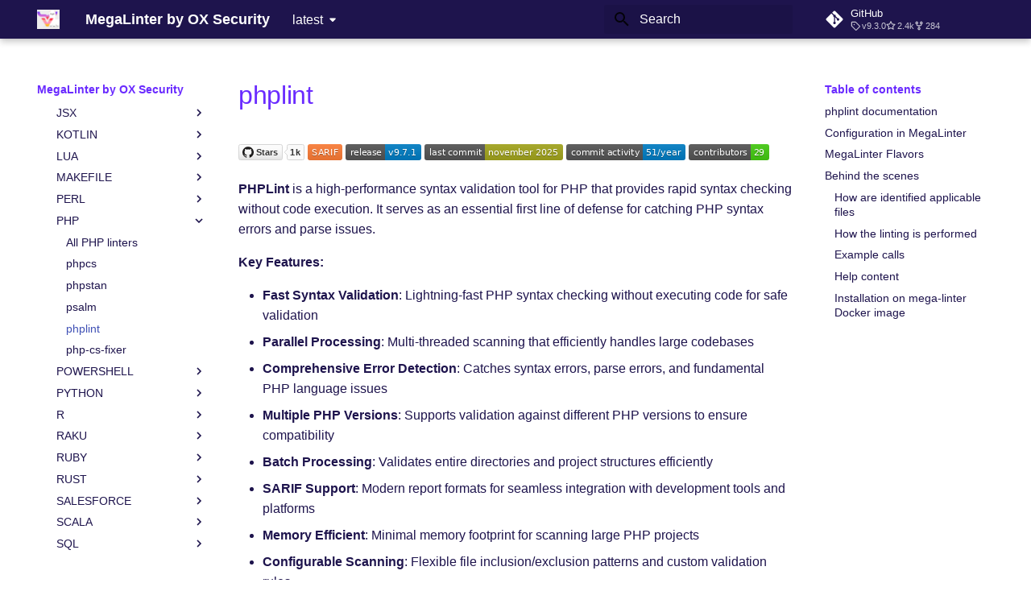

--- FILE ---
content_type: text/html; charset=utf-8
request_url: http://megalinter.io/latest/descriptors/php_phplint/
body_size: 18495
content:
<!DOCTYPE html><html lang="en" class="no-js"><head>
    
      <meta charset="utf-8">
      <meta name="viewport" content="width=device-width,initial-scale=1">
      
        <meta name="description" content="How to use phplint (configure, ignore files, ignore errors, help &amp; version documentations) to analyze PHP files">
      
      
        <meta name="author" content="Nicolas Vuillamy">
      
      
        <link rel="canonical" href="https://megalinter.io/latest/descriptors/php_phplint/">
      
      
        <link rel="prev" href="../php_psalm/">
      
      
        <link rel="next" href="../php_php_cs_fixer/">
      
      
        
      
      
      <link rel="icon" href="../../assets/images/mega-linter-square.png">
      <meta name="generator" content="mkdocs-1.6.1, mkdocs-material-9.7.1">
    
    
      
        <title>phplint configuration in MegaLinter - MegaLinter by OX Security</title>
      
    
    
      <link rel="stylesheet" href="../../assets/stylesheets/main.484c7ddc.min.css">
      
        
        <link rel="stylesheet" href="../../assets/stylesheets/palette.ab4e12ef.min.css">
      
      


    
    
      
    
    
      
        
        
        <link rel="preconnect" href="https://fonts.gstatic.com" crossorigin>
        <link rel="stylesheet" href="https://fonts.googleapis.com/css?family=Satoshi,+sans-serif:300,300i,400,400i,700,700i%7CRoboto+Mono:400,400i,700,700i&amp;display=fallback">
        <style>:root{--md-text-font:"Satoshi, sans-serif";--md-code-font:"Roboto Mono"}</style>
      
    
    
      <link rel="stylesheet" href="../../stylesheets/extra.css">
    
    <script>__md_scope=new URL("../..",location),__md_hash=e=>[...e].reduce(((e,_)=>(e<<5)-e+_.charCodeAt(0)),0),__md_get=(e,_=localStorage,t=__md_scope)=>JSON.parse(_.getItem(t.pathname+"."+e)),__md_set=(e,_,t=localStorage,a=__md_scope)=>{try{t.setItem(a.pathname+"."+e,JSON.stringify(_))}catch(e){}}</script>
    
      

    
    


<meta name="twitter:image:src" content="https://github.com/oxsecurity/megalinter/raw/main/docs/assets/images/mega-linter-logo.png">
<meta name="twitter:site" content="@nvuillam">
<meta name="twitter:card" content="summary_large_image">
<meta name="twitter:title" content="phplint configuration in MegaLinter">
<meta name="twitter:description" content="How to use phplint (configure, ignore files, ignore errors, help &amp; version documentations) to analyze PHP files">
<meta property="og:image" content="https://github.com/oxsecurity/megalinter/raw/main/docs/assets/images/mega-linter-logo.png">
<meta property="og:image:alt" content="🦙 MegaLinter analyzes 48 languages, 22 formats, 19 tooling formats, excessive copy-pastes and spelling mistakes in your repository sources with a GitHub Action, other CI tools or locally.">
<meta property="og:site_name" content="MegaLinter">
<meta property="og:title" content="phplint configuration in MegaLinter">
<meta property="og:description" content="How to use phplint (configure, ignore files, ignore errors, help &amp; version documentations) to analyze PHP files">



  <link href="../../assets/stylesheets/glightbox.min.css" rel="stylesheet"><script src="../../assets/javascripts/glightbox.min.js"></script><style id="glightbox-style">
            html.glightbox-open { overflow: initial; height: 100%; }
            .gslide-title { margin-top: 0px; user-select: text; }
            .gslide-desc { color: #666; user-select: text; }
            .gslide-image img { background: white; }
            .gscrollbar-fixer { padding-right: 15px; }
            .gdesc-inner { font-size: 0.75rem; }
            body[data-md-color-scheme="slate"] .gdesc-inner { background: var(--md-default-bg-color); }
            body[data-md-color-scheme="slate"] .gslide-title { color: var(--md-default-fg-color); }
            body[data-md-color-scheme="slate"] .gslide-desc { color: var(--md-default-fg-color); }
        </style></head>
  
  
    
    
    
    
    
    <body dir="ltr" data-md-color-scheme="default" data-md-color-primary="white" data-md-color-accent="indigo">
  
    
    <input class="md-toggle" data-md-toggle="drawer" type="checkbox" id="__drawer" autocomplete="off">
    <input class="md-toggle" data-md-toggle="search" type="checkbox" id="__search" autocomplete="off">
    <label class="md-overlay" for="__drawer"></label>
    <div data-md-component="skip">
      
        
        <a href="#phplint" class="md-skip">
          Skip to content
        </a>
      
    </div>
    <div data-md-component="announce">
      
    </div>
    
      <div data-md-color-scheme="default" data-md-component="outdated" hidden>
        
      </div>
    
    
      

  

<header class="md-header md-header--shadow" data-md-component="header">
  <nav class="md-header__inner md-grid" aria-label="Header">
    <a href="../.." title="MegaLinter by OX Security" class="md-header__button md-logo" aria-label="MegaLinter by OX Security" data-md-component="logo">
      
  <img src="../../assets/images/mega-linter-square.png" alt="logo">

    </a>
    <label class="md-header__button md-icon" for="__drawer">
      
      <svg xmlns="http://www.w3.org/2000/svg" viewBox="0 0 24 24"><path d="M3 6h18v2H3zm0 5h18v2H3zm0 5h18v2H3z"></path></svg>
    </label>
    <div class="md-header__title" data-md-component="header-title">
      <div class="md-header__ellipsis">
        <div class="md-header__topic">
          <span class="md-ellipsis">
            MegaLinter by OX Security
          </span>
        </div>
        <div class="md-header__topic" data-md-component="header-topic">
          <span class="md-ellipsis">
            
              phplint configuration in MegaLinter
            
          </span>
        </div>
      </div>
    </div>
    
      
    
    
    
    
      
      
        <label class="md-header__button md-icon" for="__search">
          
          <svg xmlns="http://www.w3.org/2000/svg" viewBox="0 0 24 24"><path d="M9.5 3A6.5 6.5 0 0 1 16 9.5c0 1.61-.59 3.09-1.56 4.23l.27.27h.79l5 5-1.5 1.5-5-5v-.79l-.27-.27A6.52 6.52 0 0 1 9.5 16 6.5 6.5 0 0 1 3 9.5 6.5 6.5 0 0 1 9.5 3m0 2C7 5 5 7 5 9.5S7 14 9.5 14 14 12 14 9.5 12 5 9.5 5"></path></svg>
        </label>
        <div class="md-search" data-md-component="search" role="dialog">
  <label class="md-search__overlay" for="__search"></label>
  <div class="md-search__inner" role="search">
    <form class="md-search__form" name="search">
      <input type="text" class="md-search__input" name="query" aria-label="Search" placeholder="Search" autocapitalize="off" autocorrect="off" autocomplete="off" spellcheck="false" data-md-component="search-query" required>
      <label class="md-search__icon md-icon" for="__search">
        
        <svg xmlns="http://www.w3.org/2000/svg" viewBox="0 0 24 24"><path d="M9.5 3A6.5 6.5 0 0 1 16 9.5c0 1.61-.59 3.09-1.56 4.23l.27.27h.79l5 5-1.5 1.5-5-5v-.79l-.27-.27A6.52 6.52 0 0 1 9.5 16 6.5 6.5 0 0 1 3 9.5 6.5 6.5 0 0 1 9.5 3m0 2C7 5 5 7 5 9.5S7 14 9.5 14 14 12 14 9.5 12 5 9.5 5"></path></svg>
        
        <svg xmlns="http://www.w3.org/2000/svg" viewBox="0 0 24 24"><path d="M20 11v2H8l5.5 5.5-1.42 1.42L4.16 12l7.92-7.92L13.5 5.5 8 11z"></path></svg>
      </label>
      <nav class="md-search__options" aria-label="Search">
        
        <button type="reset" class="md-search__icon md-icon" title="Clear" aria-label="Clear" tabindex="-1">
          
          <svg xmlns="http://www.w3.org/2000/svg" viewBox="0 0 24 24"><path d="M19 6.41 17.59 5 12 10.59 6.41 5 5 6.41 10.59 12 5 17.59 6.41 19 12 13.41 17.59 19 19 17.59 13.41 12z"></path></svg>
        </button>
      </nav>
      
    </form>
    <div class="md-search__output">
      <div class="md-search__scrollwrap" tabindex="0" data-md-scrollfix>
        <div class="md-search-result" data-md-component="search-result">
          <div class="md-search-result__meta">
            Initializing search
          </div>
          <ol class="md-search-result__list" role="presentation"></ol>
        </div>
      </div>
    </div>
  </div>
</div>
      
    
    
      <div class="md-header__source">
        <a href="https://github.com/oxsecurity/megalinter" title="Go to repository" class="md-source" data-md-component="source">
  <div class="md-source__icon md-icon">
    
    <svg xmlns="http://www.w3.org/2000/svg" viewBox="0 0 448 512"><!--! Font Awesome Free 7.1.0 by @fontawesome - https://fontawesome.com License - https://fontawesome.com/license/free (Icons: CC BY 4.0, Fonts: SIL OFL 1.1, Code: MIT License) Copyright 2025 Fonticons, Inc.--><path d="M439.6 236.1 244 40.5c-5.4-5.5-12.8-8.5-20.4-8.5s-15 3-20.4 8.4L162.5 81l51.5 51.5c27.1-9.1 52.7 16.8 43.4 43.7l49.7 49.7c34.2-11.8 61.2 31 35.5 56.7-26.5 26.5-70.2-2.9-56-37.3L240.3 199v121.9c25.3 12.5 22.3 41.8 9.1 55-6.4 6.4-15.2 10.1-24.3 10.1s-17.8-3.6-24.3-10.1c-17.6-17.6-11.1-46.9 11.2-56v-123c-20.8-8.5-24.6-30.7-18.6-45L142.6 101 8.5 235.1C3 240.6 0 247.9 0 255.5s3 15 8.5 20.4l195.6 195.7c5.4 5.4 12.7 8.4 20.4 8.4s15-3 20.4-8.4l194.7-194.7c5.4-5.4 8.4-12.8 8.4-20.4s-3-15-8.4-20.4"></path></svg>
  </div>
  <div class="md-source__repository">
    GitHub
  </div>
</a>
      </div>
    
  </nav>
  
</header>
    
    <div class="md-container" data-md-component="container">
      
      
        
          
        
      
      <main class="md-main" data-md-component="main">
        <div class="md-main__inner md-grid">
          
            
              
              <div class="md-sidebar md-sidebar--primary" data-md-component="sidebar" data-md-type="navigation">
                <div class="md-sidebar__scrollwrap">
                  <div class="md-sidebar__inner">
                    



<nav class="md-nav md-nav--primary" aria-label="Navigation" data-md-level="0">
  <label class="md-nav__title" for="__drawer">
    <a href="../.." title="MegaLinter by OX Security" class="md-nav__button md-logo" aria-label="MegaLinter by OX Security" data-md-component="logo">
      
  <img src="../../assets/images/mega-linter-square.png" alt="logo">

    </a>
    MegaLinter by OX Security
  </label>
  
    <div class="md-nav__source">
      <a href="https://github.com/oxsecurity/megalinter" title="Go to repository" class="md-source" data-md-component="source">
  <div class="md-source__icon md-icon">
    
    <svg xmlns="http://www.w3.org/2000/svg" viewBox="0 0 448 512"><!--! Font Awesome Free 7.1.0 by @fontawesome - https://fontawesome.com License - https://fontawesome.com/license/free (Icons: CC BY 4.0, Fonts: SIL OFL 1.1, Code: MIT License) Copyright 2025 Fonticons, Inc.--><path d="M439.6 236.1 244 40.5c-5.4-5.5-12.8-8.5-20.4-8.5s-15 3-20.4 8.4L162.5 81l51.5 51.5c27.1-9.1 52.7 16.8 43.4 43.7l49.7 49.7c34.2-11.8 61.2 31 35.5 56.7-26.5 26.5-70.2-2.9-56-37.3L240.3 199v121.9c25.3 12.5 22.3 41.8 9.1 55-6.4 6.4-15.2 10.1-24.3 10.1s-17.8-3.6-24.3-10.1c-17.6-17.6-11.1-46.9 11.2-56v-123c-20.8-8.5-24.6-30.7-18.6-45L142.6 101 8.5 235.1C3 240.6 0 247.9 0 255.5s3 15 8.5 20.4l195.6 195.7c5.4 5.4 12.7 8.4 20.4 8.4s15-3 20.4-8.4l194.7-194.7c5.4-5.4 8.4-12.8 8.4-20.4s-3-15-8.4-20.4"></path></svg>
  </div>
  <div class="md-source__repository">
    GitHub
  </div>
</a>
    </div>
  
  <ul class="md-nav__list" data-md-scrollfix>
    
      
      
  
  
  
  
    <li class="md-nav__item">
      <a href="../.." class="md-nav__link">
        
  
  
  <span class="md-ellipsis">
    
  
    Home
  

    
  </span>
  
  

      </a>
    </li>
  

    
      
      
  
  
  
  
    <li class="md-nav__item">
      <a href="../../quick-start/" class="md-nav__link">
        
  
  
  <span class="md-ellipsis">
    
  
    Quick Start
  

    
  </span>
  
  

      </a>
    </li>
  

    
      
      
  
  
  
  
    
    
    
    
    
    <li class="md-nav__item md-nav__item--nested">
      
        
        
        <input class="md-nav__toggle md-toggle " type="checkbox" id="__nav_3">
        
          
          <label class="md-nav__link" for="__nav_3" id="__nav_3_label" tabindex="0">
            
  
  
  <span class="md-ellipsis">
    
  
    Installation
  

    
  </span>
  
  

            <span class="md-nav__icon md-icon"></span>
          </label>
        
        <nav class="md-nav" data-md-level="1" aria-labelledby="__nav_3_label" aria-expanded="false">
          <label class="md-nav__title" for="__nav_3">
            <span class="md-nav__icon md-icon"></span>
            
  
    Installation
  

          </label>
          <ul class="md-nav__list" data-md-scrollfix>
            
              
                
  
  
  
  
    <li class="md-nav__item">
      <a href="../../install-assisted/" class="md-nav__link">
        
  
  
  <span class="md-ellipsis">
    
  
    Assisted Installation
  

    
  </span>
  
  

      </a>
    </li>
  

              
            
              
                
  
  
  
  
    <li class="md-nav__item">
      <a href="../../install-version/" class="md-nav__link">
        
  
  
  <span class="md-ellipsis">
    
  
    Which version to use ?
  

    
  </span>
  
  

      </a>
    </li>
  

              
            
              
                
  
  
  
  
    <li class="md-nav__item">
      <a href="../../install-github/" class="md-nav__link">
        
  
  
  <span class="md-ellipsis">
    
  
    GitHub Actions
  

    
  </span>
  
  

      </a>
    </li>
  

              
            
              
                
  
  
  
  
    <li class="md-nav__item">
      <a href="../../install-gitlab/" class="md-nav__link">
        
  
  
  <span class="md-ellipsis">
    
  
    Gitlab CI
  

    
  </span>
  
  

      </a>
    </li>
  

              
            
              
                
  
  
  
  
    <li class="md-nav__item">
      <a href="../../install-azure/" class="md-nav__link">
        
  
  
  <span class="md-ellipsis">
    
  
    Azure Pipelines
  

    
  </span>
  
  

      </a>
    </li>
  

              
            
              
                
  
  
  
  
    <li class="md-nav__item">
      <a href="../../install-bitbucket/" class="md-nav__link">
        
  
  
  <span class="md-ellipsis">
    
  
    Bitbucket Pipelines
  

    
  </span>
  
  

      </a>
    </li>
  

              
            
              
                
  
  
  
  
    <li class="md-nav__item">
      <a href="../../install-jenkins/" class="md-nav__link">
        
  
  
  <span class="md-ellipsis">
    
  
    Jenkins
  

    
  </span>
  
  

      </a>
    </li>
  

              
            
              
                
  
  
  
  
    <li class="md-nav__item">
      <a href="../../install-concourse/" class="md-nav__link">
        
  
  
  <span class="md-ellipsis">
    
  
    Concourse CI
  

    
  </span>
  
  

      </a>
    </li>
  

              
            
              
                
  
  
  
  
    <li class="md-nav__item">
      <a href="../../install-drone/" class="md-nav__link">
        
  
  
  <span class="md-ellipsis">
    
  
    Drone CI
  

    
  </span>
  
  

      </a>
    </li>
  

              
            
              
                
  
  
  
  
    <li class="md-nav__item">
      <a href="../../install-docker/" class="md-nav__link">
        
  
  
  <span class="md-ellipsis">
    
  
    Docker (CLI)
  

    
  </span>
  
  

      </a>
    </li>
  

              
            
              
                
  
  
  
  
    <li class="md-nav__item">
      <a href="../../install-locally/" class="md-nav__link">
        
  
  
  <span class="md-ellipsis">
    
  
    Run locally
  

    
  </span>
  
  

      </a>
    </li>
  

              
            
          </ul>
        </nav>
      
    </li>
  

    
      
      
  
  
  
  
    
    
    
    
    
    <li class="md-nav__item md-nav__item--nested">
      
        
        
        <input class="md-nav__toggle md-toggle " type="checkbox" id="__nav_4">
        
          
          <label class="md-nav__link" for="__nav_4" id="__nav_4_label" tabindex="0">
            
  
  
  <span class="md-ellipsis">
    
  
    Configuration
  

    
  </span>
  
  

            <span class="md-nav__icon md-icon"></span>
          </label>
        
        <nav class="md-nav" data-md-level="1" aria-labelledby="__nav_4_label" aria-expanded="false">
          <label class="md-nav__title" for="__nav_4">
            <span class="md-nav__icon md-icon"></span>
            
  
    Configuration
  

          </label>
          <ul class="md-nav__list" data-md-scrollfix>
            
              
                
  
  
  
  
    <li class="md-nav__item">
      <a href="../../config-file/" class="md-nav__link">
        
  
  
  <span class="md-ellipsis">
    
  
    .mega-linter.yml file
  

    
  </span>
  
  

      </a>
    </li>
  

              
            
              
                
  
  
  
  
    <li class="md-nav__item">
      <a href="../../config-variables/" class="md-nav__link">
        
  
  
  <span class="md-ellipsis">
    
  
    Common Variables
  

    
  </span>
  
  

      </a>
    </li>
  

              
            
              
                
  
  
  
  
    <li class="md-nav__item">
      <a href="../../config-activation/" class="md-nav__link">
        
  
  
  <span class="md-ellipsis">
    
  
    Activation / Deactivation
  

    
  </span>
  
  

      </a>
    </li>
  

              
            
              
                
  
  
  
  
    <li class="md-nav__item">
      <a href="../../config-filtering/" class="md-nav__link">
        
  
  
  <span class="md-ellipsis">
    
  
    Filtering files
  

    
  </span>
  
  

      </a>
    </li>
  

              
            
              
                
  
  
  
  
    <li class="md-nav__item">
      <a href="../../config-apply-fixes/" class="md-nav__link">
        
  
  
  <span class="md-ellipsis">
    
  
    Apply fixes
  

    
  </span>
  
  

      </a>
    </li>
  

              
            
              
                
  
  
  
  
    <li class="md-nav__item">
      <a href="../../config-linters/" class="md-nav__link">
        
  
  
  <span class="md-ellipsis">
    
  
    Linter scopes variables
  

    
  </span>
  
  

      </a>
    </li>
  

              
            
              
                
  
  
  
  
    <li class="md-nav__item">
      <a href="../../config-precommands/" class="md-nav__link">
        
  
  
  <span class="md-ellipsis">
    
  
    Pre-commands
  

    
  </span>
  
  

      </a>
    </li>
  

              
            
              
                
  
  
  
  
    <li class="md-nav__item">
      <a href="../../config-postcommands/" class="md-nav__link">
        
  
  
  <span class="md-ellipsis">
    
  
    Post-commands
  

    
  </span>
  
  

      </a>
    </li>
  

              
            
              
                
  
  
  
  
    <li class="md-nav__item">
      <a href="../../config-variables-security/" class="md-nav__link">
        
  
  
  <span class="md-ellipsis">
    
  
    ENV variables security
  

    
  </span>
  
  

      </a>
    </li>
  

              
            
              
                
  
  
  
  
    <li class="md-nav__item">
      <a href="../../config-cli-lint-mode/" class="md-nav__link">
        
  
  
  <span class="md-ellipsis">
    
  
    CLI lint mode
  

    
  </span>
  
  

      </a>
    </li>
  

              
            
          </ul>
        </nav>
      
    </li>
  

    
      
      
  
  
    
  
  
  
    
    
    
    
    
    <li class="md-nav__item md-nav__item--active md-nav__item--nested">
      
        
        
        <input class="md-nav__toggle md-toggle " type="checkbox" id="__nav_5" checked>
        
          
          <label class="md-nav__link" for="__nav_5" id="__nav_5_label" tabindex="0">
            
  
  
  <span class="md-ellipsis">
    
  
    Linters
  

    
  </span>
  
  

            <span class="md-nav__icon md-icon"></span>
          </label>
        
        <nav class="md-nav" data-md-level="1" aria-labelledby="__nav_5_label" aria-expanded="true">
          <label class="md-nav__title" for="__nav_5">
            <span class="md-nav__icon md-icon"></span>
            
  
    Linters
  

          </label>
          <ul class="md-nav__list" data-md-scrollfix>
            
              
                
  
  
  
  
    <li class="md-nav__item">
      <a href="../../supported-linters/" class="md-nav__link">
        
  
  
  <span class="md-ellipsis">
    
  
    All supported linters
  

    
  </span>
  
  

      </a>
    </li>
  

              
            
              
                
  
  
    
  
  
  
    
    
    
    
    
    <li class="md-nav__item md-nav__item--active md-nav__item--nested">
      
        
        
        <input class="md-nav__toggle md-toggle " type="checkbox" id="__nav_5_2" checked>
        
          
          <label class="md-nav__link" for="__nav_5_2" id="__nav_5_2_label" tabindex="0">
            
  
  
  <span class="md-ellipsis">
    
  
    Languages linters
  

    
  </span>
  
  

            <span class="md-nav__icon md-icon"></span>
          </label>
        
        <nav class="md-nav" data-md-level="2" aria-labelledby="__nav_5_2_label" aria-expanded="true">
          <label class="md-nav__title" for="__nav_5_2">
            <span class="md-nav__icon md-icon"></span>
            
  
    Languages linters
  

          </label>
          <ul class="md-nav__list" data-md-scrollfix>
            
              
                
  
  
  
  
    <li class="md-nav__item">
      <a href="../../supported-linters/#languages" class="md-nav__link">
        
  
  
  <span class="md-ellipsis">
    
  
    All language linters
  

    
  </span>
  
  

      </a>
    </li>
  

              
            
              
                
  
  
  
  
    
    
    
    
    
    <li class="md-nav__item md-nav__item--nested">
      
        
        
        <input class="md-nav__toggle md-toggle " type="checkbox" id="__nav_5_2_2">
        
          
          <label class="md-nav__link" for="__nav_5_2_2" id="__nav_5_2_2_label" tabindex="0">
            
  
  
  <span class="md-ellipsis">
    
  
    BASH
  

    
  </span>
  
  

            <span class="md-nav__icon md-icon"></span>
          </label>
        
        <nav class="md-nav" data-md-level="3" aria-labelledby="__nav_5_2_2_label" aria-expanded="false">
          <label class="md-nav__title" for="__nav_5_2_2">
            <span class="md-nav__icon md-icon"></span>
            
  
    BASH
  

          </label>
          <ul class="md-nav__list" data-md-scrollfix>
            
              
                
  
  
  
  
    <li class="md-nav__item">
      <a href="../bash/" class="md-nav__link">
        
  
  
  <span class="md-ellipsis">
    
  
    All BASH linters
  

    
  </span>
  
  

      </a>
    </li>
  

              
            
              
                
  
  
  
  
    <li class="md-nav__item">
      <a href="../bash_bash_exec/" class="md-nav__link">
        
  
  
  <span class="md-ellipsis">
    
  
    bash-exec
  

    
  </span>
  
  

      </a>
    </li>
  

              
            
              
                
  
  
  
  
    <li class="md-nav__item">
      <a href="../bash_shellcheck/" class="md-nav__link">
        
  
  
  <span class="md-ellipsis">
    
  
    shellcheck
  

    
  </span>
  
  

      </a>
    </li>
  

              
            
              
                
  
  
  
  
    <li class="md-nav__item">
      <a href="../bash_shfmt/" class="md-nav__link">
        
  
  
  <span class="md-ellipsis">
    
  
    shfmt
  

    
  </span>
  
  

      </a>
    </li>
  

              
            
          </ul>
        </nav>
      
    </li>
  

              
            
              
                
  
  
  
  
    
    
    
    
    
    <li class="md-nav__item md-nav__item--nested">
      
        
        
        <input class="md-nav__toggle md-toggle " type="checkbox" id="__nav_5_2_3">
        
          
          <label class="md-nav__link" for="__nav_5_2_3" id="__nav_5_2_3_label" tabindex="0">
            
  
  
  <span class="md-ellipsis">
    
  
    C
  

    
  </span>
  
  

            <span class="md-nav__icon md-icon"></span>
          </label>
        
        <nav class="md-nav" data-md-level="3" aria-labelledby="__nav_5_2_3_label" aria-expanded="false">
          <label class="md-nav__title" for="__nav_5_2_3">
            <span class="md-nav__icon md-icon"></span>
            
  
    C
  

          </label>
          <ul class="md-nav__list" data-md-scrollfix>
            
              
                
  
  
  
  
    <li class="md-nav__item">
      <a href="../c/" class="md-nav__link">
        
  
  
  <span class="md-ellipsis">
    
  
    All C linters
  

    
  </span>
  
  

      </a>
    </li>
  

              
            
              
                
  
  
  
  
    <li class="md-nav__item">
      <a href="../c_cppcheck/" class="md-nav__link">
        
  
  
  <span class="md-ellipsis">
    
  
    cppcheck
  

    
  </span>
  
  

      </a>
    </li>
  

              
            
              
                
  
  
  
  
    <li class="md-nav__item">
      <a href="../c_cpplint/" class="md-nav__link">
        
  
  
  <span class="md-ellipsis">
    
  
    cpplint
  

    
  </span>
  
  

      </a>
    </li>
  

              
            
              
                
  
  
  
  
    <li class="md-nav__item">
      <a href="../c_clang_format/" class="md-nav__link">
        
  
  
  <span class="md-ellipsis">
    
  
    clang-format
  

    
  </span>
  
  

      </a>
    </li>
  

              
            
          </ul>
        </nav>
      
    </li>
  

              
            
              
                
  
  
  
  
    
    
    
    
    
    <li class="md-nav__item md-nav__item--nested">
      
        
        
        <input class="md-nav__toggle md-toggle " type="checkbox" id="__nav_5_2_4">
        
          
          <label class="md-nav__link" for="__nav_5_2_4" id="__nav_5_2_4_label" tabindex="0">
            
  
  
  <span class="md-ellipsis">
    
  
    CLOJURE
  

    
  </span>
  
  

            <span class="md-nav__icon md-icon"></span>
          </label>
        
        <nav class="md-nav" data-md-level="3" aria-labelledby="__nav_5_2_4_label" aria-expanded="false">
          <label class="md-nav__title" for="__nav_5_2_4">
            <span class="md-nav__icon md-icon"></span>
            
  
    CLOJURE
  

          </label>
          <ul class="md-nav__list" data-md-scrollfix>
            
              
                
  
  
  
  
    <li class="md-nav__item">
      <a href="../clojure/" class="md-nav__link">
        
  
  
  <span class="md-ellipsis">
    
  
    All CLOJURE linters
  

    
  </span>
  
  

      </a>
    </li>
  

              
            
              
                
  
  
  
  
    <li class="md-nav__item">
      <a href="../clojure_clj_kondo/" class="md-nav__link">
        
  
  
  <span class="md-ellipsis">
    
  
    clj-kondo
  

    
  </span>
  
  

      </a>
    </li>
  

              
            
              
                
  
  
  
  
    <li class="md-nav__item">
      <a href="../clojure_cljstyle/" class="md-nav__link">
        
  
  
  <span class="md-ellipsis">
    
  
    cljstyle
  

    
  </span>
  
  

      </a>
    </li>
  

              
            
          </ul>
        </nav>
      
    </li>
  

              
            
              
                
  
  
  
  
    
    
    
    
    
    <li class="md-nav__item md-nav__item--nested">
      
        
        
        <input class="md-nav__toggle md-toggle " type="checkbox" id="__nav_5_2_5">
        
          
          <label class="md-nav__link" for="__nav_5_2_5" id="__nav_5_2_5_label" tabindex="0">
            
  
  
  <span class="md-ellipsis">
    
  
    COFFEE
  

    
  </span>
  
  

            <span class="md-nav__icon md-icon"></span>
          </label>
        
        <nav class="md-nav" data-md-level="3" aria-labelledby="__nav_5_2_5_label" aria-expanded="false">
          <label class="md-nav__title" for="__nav_5_2_5">
            <span class="md-nav__icon md-icon"></span>
            
  
    COFFEE
  

          </label>
          <ul class="md-nav__list" data-md-scrollfix>
            
              
                
  
  
  
  
    <li class="md-nav__item">
      <a href="../coffee/" class="md-nav__link">
        
  
  
  <span class="md-ellipsis">
    
  
    All COFFEE linters
  

    
  </span>
  
  

      </a>
    </li>
  

              
            
              
                
  
  
  
  
    <li class="md-nav__item">
      <a href="../coffee_coffeelint/" class="md-nav__link">
        
  
  
  <span class="md-ellipsis">
    
  
    coffeelint
  

    
  </span>
  
  

      </a>
    </li>
  

              
            
          </ul>
        </nav>
      
    </li>
  

              
            
              
                
  
  
  
  
    
    
    
    
    
    <li class="md-nav__item md-nav__item--nested">
      
        
        
        <input class="md-nav__toggle md-toggle " type="checkbox" id="__nav_5_2_6">
        
          
          <label class="md-nav__link" for="__nav_5_2_6" id="__nav_5_2_6_label" tabindex="0">
            
  
  
  <span class="md-ellipsis">
    
  
    C++ (CPP)
  

    
  </span>
  
  

            <span class="md-nav__icon md-icon"></span>
          </label>
        
        <nav class="md-nav" data-md-level="3" aria-labelledby="__nav_5_2_6_label" aria-expanded="false">
          <label class="md-nav__title" for="__nav_5_2_6">
            <span class="md-nav__icon md-icon"></span>
            
  
    C++ (CPP)
  

          </label>
          <ul class="md-nav__list" data-md-scrollfix>
            
              
                
  
  
  
  
    <li class="md-nav__item">
      <a href="../cpp/" class="md-nav__link">
        
  
  
  <span class="md-ellipsis">
    
  
    All C++ (CPP) linters
  

    
  </span>
  
  

      </a>
    </li>
  

              
            
              
                
  
  
  
  
    <li class="md-nav__item">
      <a href="../cpp_cppcheck/" class="md-nav__link">
        
  
  
  <span class="md-ellipsis">
    
  
    cppcheck
  

    
  </span>
  
  

      </a>
    </li>
  

              
            
              
                
  
  
  
  
    <li class="md-nav__item">
      <a href="../cpp_cpplint/" class="md-nav__link">
        
  
  
  <span class="md-ellipsis">
    
  
    cpplint
  

    
  </span>
  
  

      </a>
    </li>
  

              
            
              
                
  
  
  
  
    <li class="md-nav__item">
      <a href="../cpp_clang_format/" class="md-nav__link">
        
  
  
  <span class="md-ellipsis">
    
  
    clang-format
  

    
  </span>
  
  

      </a>
    </li>
  

              
            
          </ul>
        </nav>
      
    </li>
  

              
            
              
                
  
  
  
  
    
    
    
    
    
    <li class="md-nav__item md-nav__item--nested">
      
        
        
        <input class="md-nav__toggle md-toggle " type="checkbox" id="__nav_5_2_7">
        
          
          <label class="md-nav__link" for="__nav_5_2_7" id="__nav_5_2_7_label" tabindex="0">
            
  
  
  <span class="md-ellipsis">
    
  
    C# (CSHARP)
  

    
  </span>
  
  

            <span class="md-nav__icon md-icon"></span>
          </label>
        
        <nav class="md-nav" data-md-level="3" aria-labelledby="__nav_5_2_7_label" aria-expanded="false">
          <label class="md-nav__title" for="__nav_5_2_7">
            <span class="md-nav__icon md-icon"></span>
            
  
    C# (CSHARP)
  

          </label>
          <ul class="md-nav__list" data-md-scrollfix>
            
              
                
  
  
  
  
    <li class="md-nav__item">
      <a href="../csharp/" class="md-nav__link">
        
  
  
  <span class="md-ellipsis">
    
  
    All C# (CSHARP) linters
  

    
  </span>
  
  

      </a>
    </li>
  

              
            
              
                
  
  
  
  
    <li class="md-nav__item">
      <a href="../csharp_dotnet_format/" class="md-nav__link">
        
  
  
  <span class="md-ellipsis">
    
  
    dotnet-format
  

    
  </span>
  
  

      </a>
    </li>
  

              
            
              
                
  
  
  
  
    <li class="md-nav__item">
      <a href="../csharp_csharpier/" class="md-nav__link">
        
  
  
  <span class="md-ellipsis">
    
  
    csharpier
  

    
  </span>
  
  

      </a>
    </li>
  

              
            
              
                
  
  
  
  
    <li class="md-nav__item">
      <a href="../csharp_roslynator/" class="md-nav__link">
        
  
  
  <span class="md-ellipsis">
    
  
    roslynator
  

    
  </span>
  
  

      </a>
    </li>
  

              
            
          </ul>
        </nav>
      
    </li>
  

              
            
              
                
  
  
  
  
    
    
    
    
    
    <li class="md-nav__item md-nav__item--nested">
      
        
        
        <input class="md-nav__toggle md-toggle " type="checkbox" id="__nav_5_2_8">
        
          
          <label class="md-nav__link" for="__nav_5_2_8" id="__nav_5_2_8_label" tabindex="0">
            
  
  
  <span class="md-ellipsis">
    
  
    DART
  

    
  </span>
  
  

            <span class="md-nav__icon md-icon"></span>
          </label>
        
        <nav class="md-nav" data-md-level="3" aria-labelledby="__nav_5_2_8_label" aria-expanded="false">
          <label class="md-nav__title" for="__nav_5_2_8">
            <span class="md-nav__icon md-icon"></span>
            
  
    DART
  

          </label>
          <ul class="md-nav__list" data-md-scrollfix>
            
              
                
  
  
  
  
    <li class="md-nav__item">
      <a href="../dart/" class="md-nav__link">
        
  
  
  <span class="md-ellipsis">
    
  
    All DART linters
  

    
  </span>
  
  

      </a>
    </li>
  

              
            
              
                
  
  
  
  
    <li class="md-nav__item">
      <a href="../dart_dartanalyzer/" class="md-nav__link">
        
  
  
  <span class="md-ellipsis">
    
  
    dartanalyzer
  

    
  </span>
  
  

      </a>
    </li>
  

              
            
          </ul>
        </nav>
      
    </li>
  

              
            
              
                
  
  
  
  
    
    
    
    
    
    <li class="md-nav__item md-nav__item--nested">
      
        
        
        <input class="md-nav__toggle md-toggle " type="checkbox" id="__nav_5_2_9">
        
          
          <label class="md-nav__link" for="__nav_5_2_9" id="__nav_5_2_9_label" tabindex="0">
            
  
  
  <span class="md-ellipsis">
    
  
    GO
  

    
  </span>
  
  

            <span class="md-nav__icon md-icon"></span>
          </label>
        
        <nav class="md-nav" data-md-level="3" aria-labelledby="__nav_5_2_9_label" aria-expanded="false">
          <label class="md-nav__title" for="__nav_5_2_9">
            <span class="md-nav__icon md-icon"></span>
            
  
    GO
  

          </label>
          <ul class="md-nav__list" data-md-scrollfix>
            
              
                
  
  
  
  
    <li class="md-nav__item">
      <a href="../go/" class="md-nav__link">
        
  
  
  <span class="md-ellipsis">
    
  
    All GO linters
  

    
  </span>
  
  

      </a>
    </li>
  

              
            
              
                
  
  
  
  
    <li class="md-nav__item">
      <a href="../go_golangci_lint/" class="md-nav__link">
        
  
  
  <span class="md-ellipsis">
    
  
    golangci-lint
  

    
  </span>
  
  

      </a>
    </li>
  

              
            
              
                
  
  
  
  
    <li class="md-nav__item">
      <a href="../go_revive/" class="md-nav__link">
        
  
  
  <span class="md-ellipsis">
    
  
    revive
  

    
  </span>
  
  

      </a>
    </li>
  

              
            
          </ul>
        </nav>
      
    </li>
  

              
            
              
                
  
  
  
  
    
    
    
    
    
    <li class="md-nav__item md-nav__item--nested">
      
        
        
        <input class="md-nav__toggle md-toggle " type="checkbox" id="__nav_5_2_10">
        
          
          <label class="md-nav__link" for="__nav_5_2_10" id="__nav_5_2_10_label" tabindex="0">
            
  
  
  <span class="md-ellipsis">
    
  
    GROOVY
  

    
  </span>
  
  

            <span class="md-nav__icon md-icon"></span>
          </label>
        
        <nav class="md-nav" data-md-level="3" aria-labelledby="__nav_5_2_10_label" aria-expanded="false">
          <label class="md-nav__title" for="__nav_5_2_10">
            <span class="md-nav__icon md-icon"></span>
            
  
    GROOVY
  

          </label>
          <ul class="md-nav__list" data-md-scrollfix>
            
              
                
  
  
  
  
    <li class="md-nav__item">
      <a href="../groovy/" class="md-nav__link">
        
  
  
  <span class="md-ellipsis">
    
  
    All GROOVY linters
  

    
  </span>
  
  

      </a>
    </li>
  

              
            
              
                
  
  
  
  
    <li class="md-nav__item">
      <a href="../groovy_npm_groovy_lint/" class="md-nav__link">
        
  
  
  <span class="md-ellipsis">
    
  
    npm-groovy-lint
  

    
  </span>
  
  

      </a>
    </li>
  

              
            
          </ul>
        </nav>
      
    </li>
  

              
            
              
                
  
  
  
  
    
    
    
    
    
    <li class="md-nav__item md-nav__item--nested">
      
        
        
        <input class="md-nav__toggle md-toggle " type="checkbox" id="__nav_5_2_11">
        
          
          <label class="md-nav__link" for="__nav_5_2_11" id="__nav_5_2_11_label" tabindex="0">
            
  
  
  <span class="md-ellipsis">
    
  
    JAVA
  

    
  </span>
  
  

            <span class="md-nav__icon md-icon"></span>
          </label>
        
        <nav class="md-nav" data-md-level="3" aria-labelledby="__nav_5_2_11_label" aria-expanded="false">
          <label class="md-nav__title" for="__nav_5_2_11">
            <span class="md-nav__icon md-icon"></span>
            
  
    JAVA
  

          </label>
          <ul class="md-nav__list" data-md-scrollfix>
            
              
                
  
  
  
  
    <li class="md-nav__item">
      <a href="../java/" class="md-nav__link">
        
  
  
  <span class="md-ellipsis">
    
  
    All JAVA linters
  

    
  </span>
  
  

      </a>
    </li>
  

              
            
              
                
  
  
  
  
    <li class="md-nav__item">
      <a href="../java_checkstyle/" class="md-nav__link">
        
  
  
  <span class="md-ellipsis">
    
  
    checkstyle
  

    
  </span>
  
  

      </a>
    </li>
  

              
            
              
                
  
  
  
  
    <li class="md-nav__item">
      <a href="../java_pmd/" class="md-nav__link">
        
  
  
  <span class="md-ellipsis">
    
  
    pmd
  

    
  </span>
  
  

      </a>
    </li>
  

              
            
          </ul>
        </nav>
      
    </li>
  

              
            
              
                
  
  
  
  
    
    
    
    
    
    <li class="md-nav__item md-nav__item--nested">
      
        
        
        <input class="md-nav__toggle md-toggle " type="checkbox" id="__nav_5_2_12">
        
          
          <label class="md-nav__link" for="__nav_5_2_12" id="__nav_5_2_12_label" tabindex="0">
            
  
  
  <span class="md-ellipsis">
    
  
    JAVASCRIPT
  

    
  </span>
  
  

            <span class="md-nav__icon md-icon"></span>
          </label>
        
        <nav class="md-nav" data-md-level="3" aria-labelledby="__nav_5_2_12_label" aria-expanded="false">
          <label class="md-nav__title" for="__nav_5_2_12">
            <span class="md-nav__icon md-icon"></span>
            
  
    JAVASCRIPT
  

          </label>
          <ul class="md-nav__list" data-md-scrollfix>
            
              
                
  
  
  
  
    <li class="md-nav__item">
      <a href="../javascript/" class="md-nav__link">
        
  
  
  <span class="md-ellipsis">
    
  
    All JAVASCRIPT linters
  

    
  </span>
  
  

      </a>
    </li>
  

              
            
              
                
  
  
  
  
    <li class="md-nav__item">
      <a href="../javascript_eslint/" class="md-nav__link">
        
  
  
  <span class="md-ellipsis">
    
  
    eslint
  

    
  </span>
  
  

      </a>
    </li>
  

              
            
              
                
  
  
  
  
    <li class="md-nav__item">
      <a href="../javascript_standard/" class="md-nav__link">
        
  
  
  <span class="md-ellipsis">
    
  
    standard
  

    
  </span>
  
  

      </a>
    </li>
  

              
            
              
                
  
  
  
  
    <li class="md-nav__item">
      <a href="../javascript_prettier/" class="md-nav__link">
        
  
  
  <span class="md-ellipsis">
    
  
    prettier
  

    
  </span>
  
  

      </a>
    </li>
  

              
            
          </ul>
        </nav>
      
    </li>
  

              
            
              
                
  
  
  
  
    
    
    
    
    
    <li class="md-nav__item md-nav__item--nested">
      
        
        
        <input class="md-nav__toggle md-toggle " type="checkbox" id="__nav_5_2_13">
        
          
          <label class="md-nav__link" for="__nav_5_2_13" id="__nav_5_2_13_label" tabindex="0">
            
  
  
  <span class="md-ellipsis">
    
  
    JSX
  

    
  </span>
  
  

            <span class="md-nav__icon md-icon"></span>
          </label>
        
        <nav class="md-nav" data-md-level="3" aria-labelledby="__nav_5_2_13_label" aria-expanded="false">
          <label class="md-nav__title" for="__nav_5_2_13">
            <span class="md-nav__icon md-icon"></span>
            
  
    JSX
  

          </label>
          <ul class="md-nav__list" data-md-scrollfix>
            
              
                
  
  
  
  
    <li class="md-nav__item">
      <a href="../jsx/" class="md-nav__link">
        
  
  
  <span class="md-ellipsis">
    
  
    All JSX linters
  

    
  </span>
  
  

      </a>
    </li>
  

              
            
              
                
  
  
  
  
    <li class="md-nav__item">
      <a href="../jsx_eslint/" class="md-nav__link">
        
  
  
  <span class="md-ellipsis">
    
  
    eslint
  

    
  </span>
  
  

      </a>
    </li>
  

              
            
          </ul>
        </nav>
      
    </li>
  

              
            
              
                
  
  
  
  
    
    
    
    
    
    <li class="md-nav__item md-nav__item--nested">
      
        
        
        <input class="md-nav__toggle md-toggle " type="checkbox" id="__nav_5_2_14">
        
          
          <label class="md-nav__link" for="__nav_5_2_14" id="__nav_5_2_14_label" tabindex="0">
            
  
  
  <span class="md-ellipsis">
    
  
    KOTLIN
  

    
  </span>
  
  

            <span class="md-nav__icon md-icon"></span>
          </label>
        
        <nav class="md-nav" data-md-level="3" aria-labelledby="__nav_5_2_14_label" aria-expanded="false">
          <label class="md-nav__title" for="__nav_5_2_14">
            <span class="md-nav__icon md-icon"></span>
            
  
    KOTLIN
  

          </label>
          <ul class="md-nav__list" data-md-scrollfix>
            
              
                
  
  
  
  
    <li class="md-nav__item">
      <a href="../kotlin/" class="md-nav__link">
        
  
  
  <span class="md-ellipsis">
    
  
    All KOTLIN linters
  

    
  </span>
  
  

      </a>
    </li>
  

              
            
              
                
  
  
  
  
    <li class="md-nav__item">
      <a href="../kotlin_ktlint/" class="md-nav__link">
        
  
  
  <span class="md-ellipsis">
    
  
    ktlint
  

    
  </span>
  
  

      </a>
    </li>
  

              
            
              
                
  
  
  
  
    <li class="md-nav__item">
      <a href="../kotlin_detekt/" class="md-nav__link">
        
  
  
  <span class="md-ellipsis">
    
  
    detekt
  

    
  </span>
  
  

      </a>
    </li>
  

              
            
          </ul>
        </nav>
      
    </li>
  

              
            
              
                
  
  
  
  
    
    
    
    
    
    <li class="md-nav__item md-nav__item--nested">
      
        
        
        <input class="md-nav__toggle md-toggle " type="checkbox" id="__nav_5_2_15">
        
          
          <label class="md-nav__link" for="__nav_5_2_15" id="__nav_5_2_15_label" tabindex="0">
            
  
  
  <span class="md-ellipsis">
    
  
    LUA
  

    
  </span>
  
  

            <span class="md-nav__icon md-icon"></span>
          </label>
        
        <nav class="md-nav" data-md-level="3" aria-labelledby="__nav_5_2_15_label" aria-expanded="false">
          <label class="md-nav__title" for="__nav_5_2_15">
            <span class="md-nav__icon md-icon"></span>
            
  
    LUA
  

          </label>
          <ul class="md-nav__list" data-md-scrollfix>
            
              
                
  
  
  
  
    <li class="md-nav__item">
      <a href="../lua/" class="md-nav__link">
        
  
  
  <span class="md-ellipsis">
    
  
    All LUA linters
  

    
  </span>
  
  

      </a>
    </li>
  

              
            
              
                
  
  
  
  
    <li class="md-nav__item">
      <a href="../lua_luacheck/" class="md-nav__link">
        
  
  
  <span class="md-ellipsis">
    
  
    luacheck
  

    
  </span>
  
  

      </a>
    </li>
  

              
            
              
                
  
  
  
  
    <li class="md-nav__item">
      <a href="../lua_selene/" class="md-nav__link">
        
  
  
  <span class="md-ellipsis">
    
  
    selene
  

    
  </span>
  
  

      </a>
    </li>
  

              
            
              
                
  
  
  
  
    <li class="md-nav__item">
      <a href="../lua_stylua/" class="md-nav__link">
        
  
  
  <span class="md-ellipsis">
    
  
    stylua
  

    
  </span>
  
  

      </a>
    </li>
  

              
            
          </ul>
        </nav>
      
    </li>
  

              
            
              
                
  
  
  
  
    
    
    
    
    
    <li class="md-nav__item md-nav__item--nested">
      
        
        
        <input class="md-nav__toggle md-toggle " type="checkbox" id="__nav_5_2_16">
        
          
          <label class="md-nav__link" for="__nav_5_2_16" id="__nav_5_2_16_label" tabindex="0">
            
  
  
  <span class="md-ellipsis">
    
  
    MAKEFILE
  

    
  </span>
  
  

            <span class="md-nav__icon md-icon"></span>
          </label>
        
        <nav class="md-nav" data-md-level="3" aria-labelledby="__nav_5_2_16_label" aria-expanded="false">
          <label class="md-nav__title" for="__nav_5_2_16">
            <span class="md-nav__icon md-icon"></span>
            
  
    MAKEFILE
  

          </label>
          <ul class="md-nav__list" data-md-scrollfix>
            
              
                
  
  
  
  
    <li class="md-nav__item">
      <a href="../makefile/" class="md-nav__link">
        
  
  
  <span class="md-ellipsis">
    
  
    All MAKEFILE linters
  

    
  </span>
  
  

      </a>
    </li>
  

              
            
              
                
  
  
  
  
    <li class="md-nav__item">
      <a href="../makefile_checkmake/" class="md-nav__link">
        
  
  
  <span class="md-ellipsis">
    
  
    checkmake
  

    
  </span>
  
  

      </a>
    </li>
  

              
            
          </ul>
        </nav>
      
    </li>
  

              
            
              
                
  
  
  
  
    
    
    
    
    
    <li class="md-nav__item md-nav__item--nested">
      
        
        
        <input class="md-nav__toggle md-toggle " type="checkbox" id="__nav_5_2_17">
        
          
          <label class="md-nav__link" for="__nav_5_2_17" id="__nav_5_2_17_label" tabindex="0">
            
  
  
  <span class="md-ellipsis">
    
  
    PERL
  

    
  </span>
  
  

            <span class="md-nav__icon md-icon"></span>
          </label>
        
        <nav class="md-nav" data-md-level="3" aria-labelledby="__nav_5_2_17_label" aria-expanded="false">
          <label class="md-nav__title" for="__nav_5_2_17">
            <span class="md-nav__icon md-icon"></span>
            
  
    PERL
  

          </label>
          <ul class="md-nav__list" data-md-scrollfix>
            
              
                
  
  
  
  
    <li class="md-nav__item">
      <a href="../perl/" class="md-nav__link">
        
  
  
  <span class="md-ellipsis">
    
  
    All PERL linters
  

    
  </span>
  
  

      </a>
    </li>
  

              
            
              
                
  
  
  
  
    <li class="md-nav__item">
      <a href="../perl_perlcritic/" class="md-nav__link">
        
  
  
  <span class="md-ellipsis">
    
  
    perlcritic
  

    
  </span>
  
  

      </a>
    </li>
  

              
            
          </ul>
        </nav>
      
    </li>
  

              
            
              
                
  
  
    
  
  
  
    
    
    
    
    
    <li class="md-nav__item md-nav__item--active md-nav__item--nested">
      
        
        
        <input class="md-nav__toggle md-toggle " type="checkbox" id="__nav_5_2_18" checked>
        
          
          <label class="md-nav__link" for="__nav_5_2_18" id="__nav_5_2_18_label" tabindex="0">
            
  
  
  <span class="md-ellipsis">
    
  
    PHP
  

    
  </span>
  
  

            <span class="md-nav__icon md-icon"></span>
          </label>
        
        <nav class="md-nav" data-md-level="3" aria-labelledby="__nav_5_2_18_label" aria-expanded="true">
          <label class="md-nav__title" for="__nav_5_2_18">
            <span class="md-nav__icon md-icon"></span>
            
  
    PHP
  

          </label>
          <ul class="md-nav__list" data-md-scrollfix>
            
              
                
  
  
  
  
    <li class="md-nav__item">
      <a href="../php/" class="md-nav__link">
        
  
  
  <span class="md-ellipsis">
    
  
    All PHP linters
  

    
  </span>
  
  

      </a>
    </li>
  

              
            
              
                
  
  
  
  
    <li class="md-nav__item">
      <a href="../php_phpcs/" class="md-nav__link">
        
  
  
  <span class="md-ellipsis">
    
  
    phpcs
  

    
  </span>
  
  

      </a>
    </li>
  

              
            
              
                
  
  
  
  
    <li class="md-nav__item">
      <a href="../php_phpstan/" class="md-nav__link">
        
  
  
  <span class="md-ellipsis">
    
  
    phpstan
  

    
  </span>
  
  

      </a>
    </li>
  

              
            
              
                
  
  
  
  
    <li class="md-nav__item">
      <a href="../php_psalm/" class="md-nav__link">
        
  
  
  <span class="md-ellipsis">
    
  
    psalm
  

    
  </span>
  
  

      </a>
    </li>
  

              
            
              
                
  
  
    
  
  
  
    <li class="md-nav__item md-nav__item--active">
      
      <input class="md-nav__toggle md-toggle" type="checkbox" id="__toc">
      
      
        
      
      
        <label class="md-nav__link md-nav__link--active" for="__toc">
          
  
  
  <span class="md-ellipsis">
    
  
    phplint
  

    
  </span>
  
  

          <span class="md-nav__icon md-icon"></span>
        </label>
      
      <a href="./" class="md-nav__link md-nav__link--active">
        
  
  
  <span class="md-ellipsis">
    
  
    phplint
  

    
  </span>
  
  

      </a>
      
        

<nav class="md-nav md-nav--secondary" aria-label="Table of contents">
  
  
  
    
  
  
    <label class="md-nav__title" for="__toc">
      <span class="md-nav__icon md-icon"></span>
      Table of contents
    </label>
    <ul class="md-nav__list" data-md-component="toc" data-md-scrollfix>
      
        <li class="md-nav__item">
  <a href="#phplint-documentation" class="md-nav__link">
    <span class="md-ellipsis">
      
        phplint documentation
      
    </span>
  </a>
  
</li>
      
        <li class="md-nav__item">
  <a href="#configuration-in-megalinter" class="md-nav__link">
    <span class="md-ellipsis">
      
        Configuration in MegaLinter
      
    </span>
  </a>
  
</li>
      
        <li class="md-nav__item">
  <a href="#megalinter-flavors" class="md-nav__link">
    <span class="md-ellipsis">
      
        MegaLinter Flavors
      
    </span>
  </a>
  
</li>
      
        <li class="md-nav__item">
  <a href="#behind-the-scenes" class="md-nav__link">
    <span class="md-ellipsis">
      
        Behind the scenes
      
    </span>
  </a>
  
    <nav class="md-nav" aria-label="Behind the scenes">
      <ul class="md-nav__list">
        
          <li class="md-nav__item">
  <a href="#how-are-identified-applicable-files" class="md-nav__link">
    <span class="md-ellipsis">
      
        How are identified applicable files
      
    </span>
  </a>
  
</li>
        
          <li class="md-nav__item">
  <a href="#how-the-linting-is-performed" class="md-nav__link">
    <span class="md-ellipsis">
      
        How the linting is performed
      
    </span>
  </a>
  
</li>
        
          <li class="md-nav__item">
  <a href="#example-calls" class="md-nav__link">
    <span class="md-ellipsis">
      
        Example calls
      
    </span>
  </a>
  
</li>
        
          <li class="md-nav__item">
  <a href="#help-content" class="md-nav__link">
    <span class="md-ellipsis">
      
        Help content
      
    </span>
  </a>
  
</li>
        
          <li class="md-nav__item">
  <a href="#installation-on-mega-linter-docker-image" class="md-nav__link">
    <span class="md-ellipsis">
      
        Installation on mega-linter Docker image
      
    </span>
  </a>
  
</li>
        
      </ul>
    </nav>
  
</li>
      
    </ul>
  
</nav>
      
    </li>
  

              
            
              
                
  
  
  
  
    <li class="md-nav__item">
      <a href="../php_php_cs_fixer/" class="md-nav__link">
        
  
  
  <span class="md-ellipsis">
    
  
    php-cs-fixer
  

    
  </span>
  
  

      </a>
    </li>
  

              
            
          </ul>
        </nav>
      
    </li>
  

              
            
              
                
  
  
  
  
    
    
    
    
    
    <li class="md-nav__item md-nav__item--nested">
      
        
        
        <input class="md-nav__toggle md-toggle " type="checkbox" id="__nav_5_2_19">
        
          
          <label class="md-nav__link" for="__nav_5_2_19" id="__nav_5_2_19_label" tabindex="0">
            
  
  
  <span class="md-ellipsis">
    
  
    POWERSHELL
  

    
  </span>
  
  

            <span class="md-nav__icon md-icon"></span>
          </label>
        
        <nav class="md-nav" data-md-level="3" aria-labelledby="__nav_5_2_19_label" aria-expanded="false">
          <label class="md-nav__title" for="__nav_5_2_19">
            <span class="md-nav__icon md-icon"></span>
            
  
    POWERSHELL
  

          </label>
          <ul class="md-nav__list" data-md-scrollfix>
            
              
                
  
  
  
  
    <li class="md-nav__item">
      <a href="../powershell/" class="md-nav__link">
        
  
  
  <span class="md-ellipsis">
    
  
    All POWERSHELL linters
  

    
  </span>
  
  

      </a>
    </li>
  

              
            
              
                
  
  
  
  
    <li class="md-nav__item">
      <a href="../powershell_powershell/" class="md-nav__link">
        
  
  
  <span class="md-ellipsis">
    
  
    powershell
  

    
  </span>
  
  

      </a>
    </li>
  

              
            
              
                
  
  
  
  
    <li class="md-nav__item">
      <a href="../powershell_powershell_formatter/" class="md-nav__link">
        
  
  
  <span class="md-ellipsis">
    
  
    powershell_formatter
  

    
  </span>
  
  

      </a>
    </li>
  

              
            
          </ul>
        </nav>
      
    </li>
  

              
            
              
                
  
  
  
  
    
    
    
    
    
    <li class="md-nav__item md-nav__item--nested">
      
        
        
        <input class="md-nav__toggle md-toggle " type="checkbox" id="__nav_5_2_20">
        
          
          <label class="md-nav__link" for="__nav_5_2_20" id="__nav_5_2_20_label" tabindex="0">
            
  
  
  <span class="md-ellipsis">
    
  
    PYTHON
  

    
  </span>
  
  

            <span class="md-nav__icon md-icon"></span>
          </label>
        
        <nav class="md-nav" data-md-level="3" aria-labelledby="__nav_5_2_20_label" aria-expanded="false">
          <label class="md-nav__title" for="__nav_5_2_20">
            <span class="md-nav__icon md-icon"></span>
            
  
    PYTHON
  

          </label>
          <ul class="md-nav__list" data-md-scrollfix>
            
              
                
  
  
  
  
    <li class="md-nav__item">
      <a href="../python/" class="md-nav__link">
        
  
  
  <span class="md-ellipsis">
    
  
    All PYTHON linters
  

    
  </span>
  
  

      </a>
    </li>
  

              
            
              
                
  
  
  
  
    <li class="md-nav__item">
      <a href="../python_pylint/" class="md-nav__link">
        
  
  
  <span class="md-ellipsis">
    
  
    pylint
  

    
  </span>
  
  

      </a>
    </li>
  

              
            
              
                
  
  
  
  
    <li class="md-nav__item">
      <a href="../python_black/" class="md-nav__link">
        
  
  
  <span class="md-ellipsis">
    
  
    black
  

    
  </span>
  
  

      </a>
    </li>
  

              
            
              
                
  
  
  
  
    <li class="md-nav__item">
      <a href="../python_flake8/" class="md-nav__link">
        
  
  
  <span class="md-ellipsis">
    
  
    flake8
  

    
  </span>
  
  

      </a>
    </li>
  

              
            
              
                
  
  
  
  
    <li class="md-nav__item">
      <a href="../python_isort/" class="md-nav__link">
        
  
  
  <span class="md-ellipsis">
    
  
    isort
  

    
  </span>
  
  

      </a>
    </li>
  

              
            
              
                
  
  
  
  
    <li class="md-nav__item">
      <a href="../python_bandit/" class="md-nav__link">
        
  
  
  <span class="md-ellipsis">
    
  
    bandit
  

    
  </span>
  
  

      </a>
    </li>
  

              
            
              
                
  
  
  
  
    <li class="md-nav__item">
      <a href="../python_mypy/" class="md-nav__link">
        
  
  
  <span class="md-ellipsis">
    
  
    mypy
  

    
  </span>
  
  

      </a>
    </li>
  

              
            
              
                
  
  
  
  
    <li class="md-nav__item">
      <a href="../python_pyright/" class="md-nav__link">
        
  
  
  <span class="md-ellipsis">
    
  
    pyright
  

    
  </span>
  
  

      </a>
    </li>
  

              
            
              
                
  
  
  
  
    <li class="md-nav__item">
      <a href="../python_ruff/" class="md-nav__link">
        
  
  
  <span class="md-ellipsis">
    
  
    ruff
  

    
  </span>
  
  

      </a>
    </li>
  

              
            
              
                
  
  
  
  
    <li class="md-nav__item">
      <a href="../python_ruff_format/" class="md-nav__link">
        
  
  
  <span class="md-ellipsis">
    
  
    ruff-format
  

    
  </span>
  
  

      </a>
    </li>
  

              
            
          </ul>
        </nav>
      
    </li>
  

              
            
              
                
  
  
  
  
    
    
    
    
    
    <li class="md-nav__item md-nav__item--nested">
      
        
        
        <input class="md-nav__toggle md-toggle " type="checkbox" id="__nav_5_2_21">
        
          
          <label class="md-nav__link" for="__nav_5_2_21" id="__nav_5_2_21_label" tabindex="0">
            
  
  
  <span class="md-ellipsis">
    
  
    R
  

    
  </span>
  
  

            <span class="md-nav__icon md-icon"></span>
          </label>
        
        <nav class="md-nav" data-md-level="3" aria-labelledby="__nav_5_2_21_label" aria-expanded="false">
          <label class="md-nav__title" for="__nav_5_2_21">
            <span class="md-nav__icon md-icon"></span>
            
  
    R
  

          </label>
          <ul class="md-nav__list" data-md-scrollfix>
            
              
                
  
  
  
  
    <li class="md-nav__item">
      <a href="../r/" class="md-nav__link">
        
  
  
  <span class="md-ellipsis">
    
  
    All R linters
  

    
  </span>
  
  

      </a>
    </li>
  

              
            
              
                
  
  
  
  
    <li class="md-nav__item">
      <a href="../r_lintr/" class="md-nav__link">
        
  
  
  <span class="md-ellipsis">
    
  
    lintr
  

    
  </span>
  
  

      </a>
    </li>
  

              
            
          </ul>
        </nav>
      
    </li>
  

              
            
              
                
  
  
  
  
    
    
    
    
    
    <li class="md-nav__item md-nav__item--nested">
      
        
        
        <input class="md-nav__toggle md-toggle " type="checkbox" id="__nav_5_2_22">
        
          
          <label class="md-nav__link" for="__nav_5_2_22" id="__nav_5_2_22_label" tabindex="0">
            
  
  
  <span class="md-ellipsis">
    
  
    RAKU
  

    
  </span>
  
  

            <span class="md-nav__icon md-icon"></span>
          </label>
        
        <nav class="md-nav" data-md-level="3" aria-labelledby="__nav_5_2_22_label" aria-expanded="false">
          <label class="md-nav__title" for="__nav_5_2_22">
            <span class="md-nav__icon md-icon"></span>
            
  
    RAKU
  

          </label>
          <ul class="md-nav__list" data-md-scrollfix>
            
              
                
  
  
  
  
    <li class="md-nav__item">
      <a href="../raku/" class="md-nav__link">
        
  
  
  <span class="md-ellipsis">
    
  
    All RAKU linters
  

    
  </span>
  
  

      </a>
    </li>
  

              
            
              
                
  
  
  
  
    <li class="md-nav__item">
      <a href="../raku_raku/" class="md-nav__link">
        
  
  
  <span class="md-ellipsis">
    
  
    raku
  

    
  </span>
  
  

      </a>
    </li>
  

              
            
          </ul>
        </nav>
      
    </li>
  

              
            
              
                
  
  
  
  
    
    
    
    
    
    <li class="md-nav__item md-nav__item--nested">
      
        
        
        <input class="md-nav__toggle md-toggle " type="checkbox" id="__nav_5_2_23">
        
          
          <label class="md-nav__link" for="__nav_5_2_23" id="__nav_5_2_23_label" tabindex="0">
            
  
  
  <span class="md-ellipsis">
    
  
    RUBY
  

    
  </span>
  
  

            <span class="md-nav__icon md-icon"></span>
          </label>
        
        <nav class="md-nav" data-md-level="3" aria-labelledby="__nav_5_2_23_label" aria-expanded="false">
          <label class="md-nav__title" for="__nav_5_2_23">
            <span class="md-nav__icon md-icon"></span>
            
  
    RUBY
  

          </label>
          <ul class="md-nav__list" data-md-scrollfix>
            
              
                
  
  
  
  
    <li class="md-nav__item">
      <a href="../ruby/" class="md-nav__link">
        
  
  
  <span class="md-ellipsis">
    
  
    All RUBY linters
  

    
  </span>
  
  

      </a>
    </li>
  

              
            
              
                
  
  
  
  
    <li class="md-nav__item">
      <a href="../ruby_rubocop/" class="md-nav__link">
        
  
  
  <span class="md-ellipsis">
    
  
    rubocop
  

    
  </span>
  
  

      </a>
    </li>
  

              
            
          </ul>
        </nav>
      
    </li>
  

              
            
              
                
  
  
  
  
    
    
    
    
    
    <li class="md-nav__item md-nav__item--nested">
      
        
        
        <input class="md-nav__toggle md-toggle " type="checkbox" id="__nav_5_2_24">
        
          
          <label class="md-nav__link" for="__nav_5_2_24" id="__nav_5_2_24_label" tabindex="0">
            
  
  
  <span class="md-ellipsis">
    
  
    RUST
  

    
  </span>
  
  

            <span class="md-nav__icon md-icon"></span>
          </label>
        
        <nav class="md-nav" data-md-level="3" aria-labelledby="__nav_5_2_24_label" aria-expanded="false">
          <label class="md-nav__title" for="__nav_5_2_24">
            <span class="md-nav__icon md-icon"></span>
            
  
    RUST
  

          </label>
          <ul class="md-nav__list" data-md-scrollfix>
            
              
                
  
  
  
  
    <li class="md-nav__item">
      <a href="../rust/" class="md-nav__link">
        
  
  
  <span class="md-ellipsis">
    
  
    All RUST linters
  

    
  </span>
  
  

      </a>
    </li>
  

              
            
              
                
  
  
  
  
    <li class="md-nav__item">
      <a href="../rust_clippy/" class="md-nav__link">
        
  
  
  <span class="md-ellipsis">
    
  
    clippy
  

    
  </span>
  
  

      </a>
    </li>
  

              
            
          </ul>
        </nav>
      
    </li>
  

              
            
              
                
  
  
  
  
    
    
    
    
    
    <li class="md-nav__item md-nav__item--nested">
      
        
        
        <input class="md-nav__toggle md-toggle " type="checkbox" id="__nav_5_2_25">
        
          
          <label class="md-nav__link" for="__nav_5_2_25" id="__nav_5_2_25_label" tabindex="0">
            
  
  
  <span class="md-ellipsis">
    
  
    SALESFORCE
  

    
  </span>
  
  

            <span class="md-nav__icon md-icon"></span>
          </label>
        
        <nav class="md-nav" data-md-level="3" aria-labelledby="__nav_5_2_25_label" aria-expanded="false">
          <label class="md-nav__title" for="__nav_5_2_25">
            <span class="md-nav__icon md-icon"></span>
            
  
    SALESFORCE
  

          </label>
          <ul class="md-nav__list" data-md-scrollfix>
            
              
                
  
  
  
  
    <li class="md-nav__item">
      <a href="../salesforce/" class="md-nav__link">
        
  
  
  <span class="md-ellipsis">
    
  
    All SALESFORCE linters
  

    
  </span>
  
  

      </a>
    </li>
  

              
            
              
                
  
  
  
  
    <li class="md-nav__item">
      <a href="../salesforce_code_analyzer_apex/" class="md-nav__link">
        
  
  
  <span class="md-ellipsis">
    
  
    code-analyzer-apex
  

    
  </span>
  
  

      </a>
    </li>
  

              
            
              
                
  
  
  
  
    <li class="md-nav__item">
      <a href="../salesforce_code_analyzer_aura/" class="md-nav__link">
        
  
  
  <span class="md-ellipsis">
    
  
    code-analyzer-aura
  

    
  </span>
  
  

      </a>
    </li>
  

              
            
              
                
  
  
  
  
    <li class="md-nav__item">
      <a href="../salesforce_code_analyzer_lwc/" class="md-nav__link">
        
  
  
  <span class="md-ellipsis">
    
  
    code-analyzer-lwc
  

    
  </span>
  
  

      </a>
    </li>
  

              
            
              
                
  
  
  
  
    <li class="md-nav__item">
      <a href="../salesforce_sfdx_scanner_apex/" class="md-nav__link">
        
  
  
  <span class="md-ellipsis">
    
  
    sfdx-scanner-apex
  

    
  </span>
  
  

      </a>
    </li>
  

              
            
              
                
  
  
  
  
    <li class="md-nav__item">
      <a href="../salesforce_sfdx_scanner_aura/" class="md-nav__link">
        
  
  
  <span class="md-ellipsis">
    
  
    sfdx-scanner-aura
  

    
  </span>
  
  

      </a>
    </li>
  

              
            
              
                
  
  
  
  
    <li class="md-nav__item">
      <a href="../salesforce_sfdx_scanner_lwc/" class="md-nav__link">
        
  
  
  <span class="md-ellipsis">
    
  
    sfdx-scanner-lwc
  

    
  </span>
  
  

      </a>
    </li>
  

              
            
              
                
  
  
  
  
    <li class="md-nav__item">
      <a href="../salesforce_lightning_flow_scanner/" class="md-nav__link">
        
  
  
  <span class="md-ellipsis">
    
  
    lightning-flow-scanner
  

    
  </span>
  
  

      </a>
    </li>
  

              
            
          </ul>
        </nav>
      
    </li>
  

              
            
              
                
  
  
  
  
    
    
    
    
    
    <li class="md-nav__item md-nav__item--nested">
      
        
        
        <input class="md-nav__toggle md-toggle " type="checkbox" id="__nav_5_2_26">
        
          
          <label class="md-nav__link" for="__nav_5_2_26" id="__nav_5_2_26_label" tabindex="0">
            
  
  
  <span class="md-ellipsis">
    
  
    SCALA
  

    
  </span>
  
  

            <span class="md-nav__icon md-icon"></span>
          </label>
        
        <nav class="md-nav" data-md-level="3" aria-labelledby="__nav_5_2_26_label" aria-expanded="false">
          <label class="md-nav__title" for="__nav_5_2_26">
            <span class="md-nav__icon md-icon"></span>
            
  
    SCALA
  

          </label>
          <ul class="md-nav__list" data-md-scrollfix>
            
              
                
  
  
  
  
    <li class="md-nav__item">
      <a href="../scala/" class="md-nav__link">
        
  
  
  <span class="md-ellipsis">
    
  
    All SCALA linters
  

    
  </span>
  
  

      </a>
    </li>
  

              
            
              
                
  
  
  
  
    <li class="md-nav__item">
      <a href="../scala_scalafix/" class="md-nav__link">
        
  
  
  <span class="md-ellipsis">
    
  
    scalafix
  

    
  </span>
  
  

      </a>
    </li>
  

              
            
          </ul>
        </nav>
      
    </li>
  

              
            
              
                
  
  
  
  
    
    
    
    
    
    <li class="md-nav__item md-nav__item--nested">
      
        
        
        <input class="md-nav__toggle md-toggle " type="checkbox" id="__nav_5_2_27">
        
          
          <label class="md-nav__link" for="__nav_5_2_27" id="__nav_5_2_27_label" tabindex="0">
            
  
  
  <span class="md-ellipsis">
    
  
    SQL
  

    
  </span>
  
  

            <span class="md-nav__icon md-icon"></span>
          </label>
        
        <nav class="md-nav" data-md-level="3" aria-labelledby="__nav_5_2_27_label" aria-expanded="false">
          <label class="md-nav__title" for="__nav_5_2_27">
            <span class="md-nav__icon md-icon"></span>
            
  
    SQL
  

          </label>
          <ul class="md-nav__list" data-md-scrollfix>
            
              
                
  
  
  
  
    <li class="md-nav__item">
      <a href="../sql/" class="md-nav__link">
        
  
  
  <span class="md-ellipsis">
    
  
    All SQL linters
  

    
  </span>
  
  

      </a>
    </li>
  

              
            
              
                
  
  
  
  
    <li class="md-nav__item">
      <a href="../sql_sqlfluff/" class="md-nav__link">
        
  
  
  <span class="md-ellipsis">
    
  
    sqlfluff
  

    
  </span>
  
  

      </a>
    </li>
  

              
            
              
                
  
  
  
  
    <li class="md-nav__item">
      <a href="../sql_tsqllint/" class="md-nav__link">
        
  
  
  <span class="md-ellipsis">
    
  
    tsqllint
  

    
  </span>
  
  

      </a>
    </li>
  

              
            
          </ul>
        </nav>
      
    </li>
  

              
            
              
                
  
  
  
  
    
    
    
    
    
    <li class="md-nav__item md-nav__item--nested">
      
        
        
        <input class="md-nav__toggle md-toggle " type="checkbox" id="__nav_5_2_28">
        
          
          <label class="md-nav__link" for="__nav_5_2_28" id="__nav_5_2_28_label" tabindex="0">
            
  
  
  <span class="md-ellipsis">
    
  
    SWIFT
  

    
  </span>
  
  

            <span class="md-nav__icon md-icon"></span>
          </label>
        
        <nav class="md-nav" data-md-level="3" aria-labelledby="__nav_5_2_28_label" aria-expanded="false">
          <label class="md-nav__title" for="__nav_5_2_28">
            <span class="md-nav__icon md-icon"></span>
            
  
    SWIFT
  

          </label>
          <ul class="md-nav__list" data-md-scrollfix>
            
              
                
  
  
  
  
    <li class="md-nav__item">
      <a href="../swift/" class="md-nav__link">
        
  
  
  <span class="md-ellipsis">
    
  
    All SWIFT linters
  

    
  </span>
  
  

      </a>
    </li>
  

              
            
              
                
  
  
  
  
    <li class="md-nav__item">
      <a href="../swift_swiftlint/" class="md-nav__link">
        
  
  
  <span class="md-ellipsis">
    
  
    swiftlint
  

    
  </span>
  
  

      </a>
    </li>
  

              
            
          </ul>
        </nav>
      
    </li>
  

              
            
              
                
  
  
  
  
    
    
    
    
    
    <li class="md-nav__item md-nav__item--nested">
      
        
        
        <input class="md-nav__toggle md-toggle " type="checkbox" id="__nav_5_2_29">
        
          
          <label class="md-nav__link" for="__nav_5_2_29" id="__nav_5_2_29_label" tabindex="0">
            
  
  
  <span class="md-ellipsis">
    
  
    TSX
  

    
  </span>
  
  

            <span class="md-nav__icon md-icon"></span>
          </label>
        
        <nav class="md-nav" data-md-level="3" aria-labelledby="__nav_5_2_29_label" aria-expanded="false">
          <label class="md-nav__title" for="__nav_5_2_29">
            <span class="md-nav__icon md-icon"></span>
            
  
    TSX
  

          </label>
          <ul class="md-nav__list" data-md-scrollfix>
            
              
                
  
  
  
  
    <li class="md-nav__item">
      <a href="../tsx/" class="md-nav__link">
        
  
  
  <span class="md-ellipsis">
    
  
    All TSX linters
  

    
  </span>
  
  

      </a>
    </li>
  

              
            
              
                
  
  
  
  
    <li class="md-nav__item">
      <a href="../tsx_eslint/" class="md-nav__link">
        
  
  
  <span class="md-ellipsis">
    
  
    eslint
  

    
  </span>
  
  

      </a>
    </li>
  

              
            
          </ul>
        </nav>
      
    </li>
  

              
            
              
                
  
  
  
  
    
    
    
    
    
    <li class="md-nav__item md-nav__item--nested">
      
        
        
        <input class="md-nav__toggle md-toggle " type="checkbox" id="__nav_5_2_30">
        
          
          <label class="md-nav__link" for="__nav_5_2_30" id="__nav_5_2_30_label" tabindex="0">
            
  
  
  <span class="md-ellipsis">
    
  
    TYPESCRIPT
  

    
  </span>
  
  

            <span class="md-nav__icon md-icon"></span>
          </label>
        
        <nav class="md-nav" data-md-level="3" aria-labelledby="__nav_5_2_30_label" aria-expanded="false">
          <label class="md-nav__title" for="__nav_5_2_30">
            <span class="md-nav__icon md-icon"></span>
            
  
    TYPESCRIPT
  

          </label>
          <ul class="md-nav__list" data-md-scrollfix>
            
              
                
  
  
  
  
    <li class="md-nav__item">
      <a href="../typescript/" class="md-nav__link">
        
  
  
  <span class="md-ellipsis">
    
  
    All TYPESCRIPT linters
  

    
  </span>
  
  

      </a>
    </li>
  

              
            
              
                
  
  
  
  
    <li class="md-nav__item">
      <a href="../typescript_eslint/" class="md-nav__link">
        
  
  
  <span class="md-ellipsis">
    
  
    eslint
  

    
  </span>
  
  

      </a>
    </li>
  

              
            
              
                
  
  
  
  
    <li class="md-nav__item">
      <a href="../typescript_ts_standard/" class="md-nav__link">
        
  
  
  <span class="md-ellipsis">
    
  
    ts-standard
  

    
  </span>
  
  

      </a>
    </li>
  

              
            
              
                
  
  
  
  
    <li class="md-nav__item">
      <a href="../typescript_prettier/" class="md-nav__link">
        
  
  
  <span class="md-ellipsis">
    
  
    prettier
  

    
  </span>
  
  

      </a>
    </li>
  

              
            
          </ul>
        </nav>
      
    </li>
  

              
            
              
                
  
  
  
  
    
    
    
    
    
    <li class="md-nav__item md-nav__item--nested">
      
        
        
        <input class="md-nav__toggle md-toggle " type="checkbox" id="__nav_5_2_31">
        
          
          <label class="md-nav__link" for="__nav_5_2_31" id="__nav_5_2_31_label" tabindex="0">
            
  
  
  <span class="md-ellipsis">
    
  
    Visual Basic .NET (VBDOTNET)
  

    
  </span>
  
  

            <span class="md-nav__icon md-icon"></span>
          </label>
        
        <nav class="md-nav" data-md-level="3" aria-labelledby="__nav_5_2_31_label" aria-expanded="false">
          <label class="md-nav__title" for="__nav_5_2_31">
            <span class="md-nav__icon md-icon"></span>
            
  
    Visual Basic .NET (VBDOTNET)
  

          </label>
          <ul class="md-nav__list" data-md-scrollfix>
            
              
                
  
  
  
  
    <li class="md-nav__item">
      <a href="../vbdotnet/" class="md-nav__link">
        
  
  
  <span class="md-ellipsis">
    
  
    All Visual Basic .NET (VBDOTNET) linters
  

    
  </span>
  
  

      </a>
    </li>
  

              
            
              
                
  
  
  
  
    <li class="md-nav__item">
      <a href="../vbdotnet_dotnet_format/" class="md-nav__link">
        
  
  
  <span class="md-ellipsis">
    
  
    dotnet-format
  

    
  </span>
  
  

      </a>
    </li>
  

              
            
          </ul>
        </nav>
      
    </li>
  

              
            
          </ul>
        </nav>
      
    </li>
  

              
            
              
                
  
  
  
  
    
    
    
    
    
    <li class="md-nav__item md-nav__item--nested">
      
        
        
        <input class="md-nav__toggle md-toggle " type="checkbox" id="__nav_5_3">
        
          
          <label class="md-nav__link" for="__nav_5_3" id="__nav_5_3_label" tabindex="0">
            
  
  
  <span class="md-ellipsis">
    
  
    Formats linters
  

    
  </span>
  
  

            <span class="md-nav__icon md-icon"></span>
          </label>
        
        <nav class="md-nav" data-md-level="2" aria-labelledby="__nav_5_3_label" aria-expanded="false">
          <label class="md-nav__title" for="__nav_5_3">
            <span class="md-nav__icon md-icon"></span>
            
  
    Formats linters
  

          </label>
          <ul class="md-nav__list" data-md-scrollfix>
            
              
                
  
  
  
  
    <li class="md-nav__item">
      <a href="../../supported-linters/#formats" class="md-nav__link">
        
  
  
  <span class="md-ellipsis">
    
  
    All formats linters
  

    
  </span>
  
  

      </a>
    </li>
  

              
            
              
                
  
  
  
  
    
    
    
    
    
    <li class="md-nav__item md-nav__item--nested">
      
        
        
        <input class="md-nav__toggle md-toggle " type="checkbox" id="__nav_5_3_2">
        
          
          <label class="md-nav__link" for="__nav_5_3_2" id="__nav_5_3_2_label" tabindex="0">
            
  
  
  <span class="md-ellipsis">
    
  
    CSS
  

    
  </span>
  
  

            <span class="md-nav__icon md-icon"></span>
          </label>
        
        <nav class="md-nav" data-md-level="3" aria-labelledby="__nav_5_3_2_label" aria-expanded="false">
          <label class="md-nav__title" for="__nav_5_3_2">
            <span class="md-nav__icon md-icon"></span>
            
  
    CSS
  

          </label>
          <ul class="md-nav__list" data-md-scrollfix>
            
              
                
  
  
  
  
    <li class="md-nav__item">
      <a href="../css/" class="md-nav__link">
        
  
  
  <span class="md-ellipsis">
    
  
    All CSS linters
  

    
  </span>
  
  

      </a>
    </li>
  

              
            
              
                
  
  
  
  
    <li class="md-nav__item">
      <a href="../css_stylelint/" class="md-nav__link">
        
  
  
  <span class="md-ellipsis">
    
  
    stylelint
  

    
  </span>
  
  

      </a>
    </li>
  

              
            
          </ul>
        </nav>
      
    </li>
  

              
            
              
                
  
  
  
  
    
    
    
    
    
    <li class="md-nav__item md-nav__item--nested">
      
        
        
        <input class="md-nav__toggle md-toggle " type="checkbox" id="__nav_5_3_3">
        
          
          <label class="md-nav__link" for="__nav_5_3_3" id="__nav_5_3_3_label" tabindex="0">
            
  
  
  <span class="md-ellipsis">
    
  
    ENV
  

    
  </span>
  
  

            <span class="md-nav__icon md-icon"></span>
          </label>
        
        <nav class="md-nav" data-md-level="3" aria-labelledby="__nav_5_3_3_label" aria-expanded="false">
          <label class="md-nav__title" for="__nav_5_3_3">
            <span class="md-nav__icon md-icon"></span>
            
  
    ENV
  

          </label>
          <ul class="md-nav__list" data-md-scrollfix>
            
              
                
  
  
  
  
    <li class="md-nav__item">
      <a href="../env/" class="md-nav__link">
        
  
  
  <span class="md-ellipsis">
    
  
    All ENV linters
  

    
  </span>
  
  

      </a>
    </li>
  

              
            
              
                
  
  
  
  
    <li class="md-nav__item">
      <a href="../env_dotenv_linter/" class="md-nav__link">
        
  
  
  <span class="md-ellipsis">
    
  
    dotenv-linter
  

    
  </span>
  
  

      </a>
    </li>
  

              
            
          </ul>
        </nav>
      
    </li>
  

              
            
              
                
  
  
  
  
    
    
    
    
    
    <li class="md-nav__item md-nav__item--nested">
      
        
        
        <input class="md-nav__toggle md-toggle " type="checkbox" id="__nav_5_3_4">
        
          
          <label class="md-nav__link" for="__nav_5_3_4" id="__nav_5_3_4_label" tabindex="0">
            
  
  
  <span class="md-ellipsis">
    
  
    GRAPHQL
  

    
  </span>
  
  

            <span class="md-nav__icon md-icon"></span>
          </label>
        
        <nav class="md-nav" data-md-level="3" aria-labelledby="__nav_5_3_4_label" aria-expanded="false">
          <label class="md-nav__title" for="__nav_5_3_4">
            <span class="md-nav__icon md-icon"></span>
            
  
    GRAPHQL
  

          </label>
          <ul class="md-nav__list" data-md-scrollfix>
            
              
                
  
  
  
  
    <li class="md-nav__item">
      <a href="../graphql/" class="md-nav__link">
        
  
  
  <span class="md-ellipsis">
    
  
    All GRAPHQL linters
  

    
  </span>
  
  

      </a>
    </li>
  

              
            
              
                
  
  
  
  
    <li class="md-nav__item">
      <a href="../graphql_graphql_schema_linter/" class="md-nav__link">
        
  
  
  <span class="md-ellipsis">
    
  
    graphql-schema-linter
  

    
  </span>
  
  

      </a>
    </li>
  

              
            
          </ul>
        </nav>
      
    </li>
  

              
            
              
                
  
  
  
  
    
    
    
    
    
    <li class="md-nav__item md-nav__item--nested">
      
        
        
        <input class="md-nav__toggle md-toggle " type="checkbox" id="__nav_5_3_5">
        
          
          <label class="md-nav__link" for="__nav_5_3_5" id="__nav_5_3_5_label" tabindex="0">
            
  
  
  <span class="md-ellipsis">
    
  
    HTML
  

    
  </span>
  
  

            <span class="md-nav__icon md-icon"></span>
          </label>
        
        <nav class="md-nav" data-md-level="3" aria-labelledby="__nav_5_3_5_label" aria-expanded="false">
          <label class="md-nav__title" for="__nav_5_3_5">
            <span class="md-nav__icon md-icon"></span>
            
  
    HTML
  

          </label>
          <ul class="md-nav__list" data-md-scrollfix>
            
              
                
  
  
  
  
    <li class="md-nav__item">
      <a href="../html/" class="md-nav__link">
        
  
  
  <span class="md-ellipsis">
    
  
    All HTML linters
  

    
  </span>
  
  

      </a>
    </li>
  

              
            
              
                
  
  
  
  
    <li class="md-nav__item">
      <a href="../html_djlint/" class="md-nav__link">
        
  
  
  <span class="md-ellipsis">
    
  
    djlint
  

    
  </span>
  
  

      </a>
    </li>
  

              
            
              
                
  
  
  
  
    <li class="md-nav__item">
      <a href="../html_htmlhint/" class="md-nav__link">
        
  
  
  <span class="md-ellipsis">
    
  
    htmlhint
  

    
  </span>
  
  

      </a>
    </li>
  

              
            
          </ul>
        </nav>
      
    </li>
  

              
            
              
                
  
  
  
  
    
    
    
    
    
    <li class="md-nav__item md-nav__item--nested">
      
        
        
        <input class="md-nav__toggle md-toggle " type="checkbox" id="__nav_5_3_6">
        
          
          <label class="md-nav__link" for="__nav_5_3_6" id="__nav_5_3_6_label" tabindex="0">
            
  
  
  <span class="md-ellipsis">
    
  
    JSON
  

    
  </span>
  
  

            <span class="md-nav__icon md-icon"></span>
          </label>
        
        <nav class="md-nav" data-md-level="3" aria-labelledby="__nav_5_3_6_label" aria-expanded="false">
          <label class="md-nav__title" for="__nav_5_3_6">
            <span class="md-nav__icon md-icon"></span>
            
  
    JSON
  

          </label>
          <ul class="md-nav__list" data-md-scrollfix>
            
              
                
  
  
  
  
    <li class="md-nav__item">
      <a href="../json/" class="md-nav__link">
        
  
  
  <span class="md-ellipsis">
    
  
    All JSON linters
  

    
  </span>
  
  

      </a>
    </li>
  

              
            
              
                
  
  
  
  
    <li class="md-nav__item">
      <a href="../json_jsonlint/" class="md-nav__link">
        
  
  
  <span class="md-ellipsis">
    
  
    jsonlint
  

    
  </span>
  
  

      </a>
    </li>
  

              
            
              
                
  
  
  
  
    <li class="md-nav__item">
      <a href="../json_eslint_plugin_jsonc/" class="md-nav__link">
        
  
  
  <span class="md-ellipsis">
    
  
    eslint-plugin-jsonc
  

    
  </span>
  
  

      </a>
    </li>
  

              
            
              
                
  
  
  
  
    <li class="md-nav__item">
      <a href="../json_v8r/" class="md-nav__link">
        
  
  
  <span class="md-ellipsis">
    
  
    v8r
  

    
  </span>
  
  

      </a>
    </li>
  

              
            
              
                
  
  
  
  
    <li class="md-nav__item">
      <a href="../json_prettier/" class="md-nav__link">
        
  
  
  <span class="md-ellipsis">
    
  
    prettier
  

    
  </span>
  
  

      </a>
    </li>
  

              
            
              
                
  
  
  
  
    <li class="md-nav__item">
      <a href="../json_npm_package_json_lint/" class="md-nav__link">
        
  
  
  <span class="md-ellipsis">
    
  
    npm-package-json-lint
  

    
  </span>
  
  

      </a>
    </li>
  

              
            
          </ul>
        </nav>
      
    </li>
  

              
            
              
                
  
  
  
  
    
    
    
    
    
    <li class="md-nav__item md-nav__item--nested">
      
        
        
        <input class="md-nav__toggle md-toggle " type="checkbox" id="__nav_5_3_7">
        
          
          <label class="md-nav__link" for="__nav_5_3_7" id="__nav_5_3_7_label" tabindex="0">
            
  
  
  <span class="md-ellipsis">
    
  
    LATEX
  

    
  </span>
  
  

            <span class="md-nav__icon md-icon"></span>
          </label>
        
        <nav class="md-nav" data-md-level="3" aria-labelledby="__nav_5_3_7_label" aria-expanded="false">
          <label class="md-nav__title" for="__nav_5_3_7">
            <span class="md-nav__icon md-icon"></span>
            
  
    LATEX
  

          </label>
          <ul class="md-nav__list" data-md-scrollfix>
            
              
                
  
  
  
  
    <li class="md-nav__item">
      <a href="../latex/" class="md-nav__link">
        
  
  
  <span class="md-ellipsis">
    
  
    All LATEX linters
  

    
  </span>
  
  

      </a>
    </li>
  

              
            
              
                
  
  
  
  
    <li class="md-nav__item">
      <a href="../latex_chktex/" class="md-nav__link">
        
  
  
  <span class="md-ellipsis">
    
  
    chktex
  

    
  </span>
  
  

      </a>
    </li>
  

              
            
          </ul>
        </nav>
      
    </li>
  

              
            
              
                
  
  
  
  
    
    
    
    
    
    <li class="md-nav__item md-nav__item--nested">
      
        
        
        <input class="md-nav__toggle md-toggle " type="checkbox" id="__nav_5_3_8">
        
          
          <label class="md-nav__link" for="__nav_5_3_8" id="__nav_5_3_8_label" tabindex="0">
            
  
  
  <span class="md-ellipsis">
    
  
    MARKDOWN
  

    
  </span>
  
  

            <span class="md-nav__icon md-icon"></span>
          </label>
        
        <nav class="md-nav" data-md-level="3" aria-labelledby="__nav_5_3_8_label" aria-expanded="false">
          <label class="md-nav__title" for="__nav_5_3_8">
            <span class="md-nav__icon md-icon"></span>
            
  
    MARKDOWN
  

          </label>
          <ul class="md-nav__list" data-md-scrollfix>
            
              
                
  
  
  
  
    <li class="md-nav__item">
      <a href="../markdown/" class="md-nav__link">
        
  
  
  <span class="md-ellipsis">
    
  
    All MARKDOWN linters
  

    
  </span>
  
  

      </a>
    </li>
  

              
            
              
                
  
  
  
  
    <li class="md-nav__item">
      <a href="../markdown_markdownlint/" class="md-nav__link">
        
  
  
  <span class="md-ellipsis">
    
  
    markdownlint
  

    
  </span>
  
  

      </a>
    </li>
  

              
            
              
                
  
  
  
  
    <li class="md-nav__item">
      <a href="../markdown_remark_lint/" class="md-nav__link">
        
  
  
  <span class="md-ellipsis">
    
  
    remark-lint
  

    
  </span>
  
  

      </a>
    </li>
  

              
            
              
                
  
  
  
  
    <li class="md-nav__item">
      <a href="../markdown_markdown_table_formatter/" class="md-nav__link">
        
  
  
  <span class="md-ellipsis">
    
  
    markdown-table-formatter
  

    
  </span>
  
  

      </a>
    </li>
  

              
            
              
                
  
  
  
  
    <li class="md-nav__item">
      <a href="../markdown_rumdl/" class="md-nav__link">
        
  
  
  <span class="md-ellipsis">
    
  
    rumdl
  

    
  </span>
  
  

      </a>
    </li>
  

              
            
          </ul>
        </nav>
      
    </li>
  

              
            
              
                
  
  
  
  
    
    
    
    
    
    <li class="md-nav__item md-nav__item--nested">
      
        
        
        <input class="md-nav__toggle md-toggle " type="checkbox" id="__nav_5_3_9">
        
          
          <label class="md-nav__link" for="__nav_5_3_9" id="__nav_5_3_9_label" tabindex="0">
            
  
  
  <span class="md-ellipsis">
    
  
    PROTOBUF
  

    
  </span>
  
  

            <span class="md-nav__icon md-icon"></span>
          </label>
        
        <nav class="md-nav" data-md-level="3" aria-labelledby="__nav_5_3_9_label" aria-expanded="false">
          <label class="md-nav__title" for="__nav_5_3_9">
            <span class="md-nav__icon md-icon"></span>
            
  
    PROTOBUF
  

          </label>
          <ul class="md-nav__list" data-md-scrollfix>
            
              
                
  
  
  
  
    <li class="md-nav__item">
      <a href="../protobuf/" class="md-nav__link">
        
  
  
  <span class="md-ellipsis">
    
  
    All PROTOBUF linters
  

    
  </span>
  
  

      </a>
    </li>
  

              
            
              
                
  
  
  
  
    <li class="md-nav__item">
      <a href="../protobuf_protolint/" class="md-nav__link">
        
  
  
  <span class="md-ellipsis">
    
  
    protolint
  

    
  </span>
  
  

      </a>
    </li>
  

              
            
          </ul>
        </nav>
      
    </li>
  

              
            
              
                
  
  
  
  
    
    
    
    
    
    <li class="md-nav__item md-nav__item--nested">
      
        
        
        <input class="md-nav__toggle md-toggle " type="checkbox" id="__nav_5_3_10">
        
          
          <label class="md-nav__link" for="__nav_5_3_10" id="__nav_5_3_10_label" tabindex="0">
            
  
  
  <span class="md-ellipsis">
    
  
    RST
  

    
  </span>
  
  

            <span class="md-nav__icon md-icon"></span>
          </label>
        
        <nav class="md-nav" data-md-level="3" aria-labelledby="__nav_5_3_10_label" aria-expanded="false">
          <label class="md-nav__title" for="__nav_5_3_10">
            <span class="md-nav__icon md-icon"></span>
            
  
    RST
  

          </label>
          <ul class="md-nav__list" data-md-scrollfix>
            
              
                
  
  
  
  
    <li class="md-nav__item">
      <a href="../rst/" class="md-nav__link">
        
  
  
  <span class="md-ellipsis">
    
  
    All RST linters
  

    
  </span>
  
  

      </a>
    </li>
  

              
            
              
                
  
  
  
  
    <li class="md-nav__item">
      <a href="../rst_rst_lint/" class="md-nav__link">
        
  
  
  <span class="md-ellipsis">
    
  
    rst-lint
  

    
  </span>
  
  

      </a>
    </li>
  

              
            
              
                
  
  
  
  
    <li class="md-nav__item">
      <a href="../rst_rstcheck/" class="md-nav__link">
        
  
  
  <span class="md-ellipsis">
    
  
    rstcheck
  

    
  </span>
  
  

      </a>
    </li>
  

              
            
              
                
  
  
  
  
    <li class="md-nav__item">
      <a href="../rst_rstfmt/" class="md-nav__link">
        
  
  
  <span class="md-ellipsis">
    
  
    rstfmt
  

    
  </span>
  
  

      </a>
    </li>
  

              
            
          </ul>
        </nav>
      
    </li>
  

              
            
              
                
  
  
  
  
    
    
    
    
    
    <li class="md-nav__item md-nav__item--nested">
      
        
        
        <input class="md-nav__toggle md-toggle " type="checkbox" id="__nav_5_3_11">
        
          
          <label class="md-nav__link" for="__nav_5_3_11" id="__nav_5_3_11_label" tabindex="0">
            
  
  
  <span class="md-ellipsis">
    
  
    XML
  

    
  </span>
  
  

            <span class="md-nav__icon md-icon"></span>
          </label>
        
        <nav class="md-nav" data-md-level="3" aria-labelledby="__nav_5_3_11_label" aria-expanded="false">
          <label class="md-nav__title" for="__nav_5_3_11">
            <span class="md-nav__icon md-icon"></span>
            
  
    XML
  

          </label>
          <ul class="md-nav__list" data-md-scrollfix>
            
              
                
  
  
  
  
    <li class="md-nav__item">
      <a href="../xml/" class="md-nav__link">
        
  
  
  <span class="md-ellipsis">
    
  
    All XML linters
  

    
  </span>
  
  

      </a>
    </li>
  

              
            
              
                
  
  
  
  
    <li class="md-nav__item">
      <a href="../xml_xmllint/" class="md-nav__link">
        
  
  
  <span class="md-ellipsis">
    
  
    xmllint
  

    
  </span>
  
  

      </a>
    </li>
  

              
            
          </ul>
        </nav>
      
    </li>
  

              
            
              
                
  
  
  
  
    
    
    
    
    
    <li class="md-nav__item md-nav__item--nested">
      
        
        
        <input class="md-nav__toggle md-toggle " type="checkbox" id="__nav_5_3_12">
        
          
          <label class="md-nav__link" for="__nav_5_3_12" id="__nav_5_3_12_label" tabindex="0">
            
  
  
  <span class="md-ellipsis">
    
  
    YAML
  

    
  </span>
  
  

            <span class="md-nav__icon md-icon"></span>
          </label>
        
        <nav class="md-nav" data-md-level="3" aria-labelledby="__nav_5_3_12_label" aria-expanded="false">
          <label class="md-nav__title" for="__nav_5_3_12">
            <span class="md-nav__icon md-icon"></span>
            
  
    YAML
  

          </label>
          <ul class="md-nav__list" data-md-scrollfix>
            
              
                
  
  
  
  
    <li class="md-nav__item">
      <a href="../yaml/" class="md-nav__link">
        
  
  
  <span class="md-ellipsis">
    
  
    All YAML linters
  

    
  </span>
  
  

      </a>
    </li>
  

              
            
              
                
  
  
  
  
    <li class="md-nav__item">
      <a href="../yaml_prettier/" class="md-nav__link">
        
  
  
  <span class="md-ellipsis">
    
  
    prettier
  

    
  </span>
  
  

      </a>
    </li>
  

              
            
              
                
  
  
  
  
    <li class="md-nav__item">
      <a href="../yaml_yamllint/" class="md-nav__link">
        
  
  
  <span class="md-ellipsis">
    
  
    yamllint
  

    
  </span>
  
  

      </a>
    </li>
  

              
            
              
                
  
  
  
  
    <li class="md-nav__item">
      <a href="../yaml_v8r/" class="md-nav__link">
        
  
  
  <span class="md-ellipsis">
    
  
    v8r
  

    
  </span>
  
  

      </a>
    </li>
  

              
            
          </ul>
        </nav>
      
    </li>
  

              
            
          </ul>
        </nav>
      
    </li>
  

              
            
              
                
  
  
  
  
    
    
    
    
    
    <li class="md-nav__item md-nav__item--nested">
      
        
        
        <input class="md-nav__toggle md-toggle " type="checkbox" id="__nav_5_4">
        
          
          <label class="md-nav__link" for="__nav_5_4" id="__nav_5_4_label" tabindex="0">
            
  
  
  <span class="md-ellipsis">
    
  
    Tooling Formats linters
  

    
  </span>
  
  

            <span class="md-nav__icon md-icon"></span>
          </label>
        
        <nav class="md-nav" data-md-level="2" aria-labelledby="__nav_5_4_label" aria-expanded="false">
          <label class="md-nav__title" for="__nav_5_4">
            <span class="md-nav__icon md-icon"></span>
            
  
    Tooling Formats linters
  

          </label>
          <ul class="md-nav__list" data-md-scrollfix>
            
              
                
  
  
  
  
    <li class="md-nav__item">
      <a href="../../supported-linters/#tooling-formats" class="md-nav__link">
        
  
  
  <span class="md-ellipsis">
    
  
    All tooling formats linters
  

    
  </span>
  
  

      </a>
    </li>
  

              
            
              
                
  
  
  
  
    
    
    
    
    
    <li class="md-nav__item md-nav__item--nested">
      
        
        
        <input class="md-nav__toggle md-toggle " type="checkbox" id="__nav_5_4_2">
        
          
          <label class="md-nav__link" for="__nav_5_4_2" id="__nav_5_4_2_label" tabindex="0">
            
  
  
  <span class="md-ellipsis">
    
  
    ACTION
  

    
  </span>
  
  

            <span class="md-nav__icon md-icon"></span>
          </label>
        
        <nav class="md-nav" data-md-level="3" aria-labelledby="__nav_5_4_2_label" aria-expanded="false">
          <label class="md-nav__title" for="__nav_5_4_2">
            <span class="md-nav__icon md-icon"></span>
            
  
    ACTION
  

          </label>
          <ul class="md-nav__list" data-md-scrollfix>
            
              
                
  
  
  
  
    <li class="md-nav__item">
      <a href="../action/" class="md-nav__link">
        
  
  
  <span class="md-ellipsis">
    
  
    All ACTION linters
  

    
  </span>
  
  

      </a>
    </li>
  

              
            
              
                
  
  
  
  
    <li class="md-nav__item">
      <a href="../action_actionlint/" class="md-nav__link">
        
  
  
  <span class="md-ellipsis">
    
  
    actionlint
  

    
  </span>
  
  

      </a>
    </li>
  

              
            
          </ul>
        </nav>
      
    </li>
  

              
            
              
                
  
  
  
  
    
    
    
    
    
    <li class="md-nav__item md-nav__item--nested">
      
        
        
        <input class="md-nav__toggle md-toggle " type="checkbox" id="__nav_5_4_3">
        
          
          <label class="md-nav__link" for="__nav_5_4_3" id="__nav_5_4_3_label" tabindex="0">
            
  
  
  <span class="md-ellipsis">
    
  
    ANSIBLE
  

    
  </span>
  
  

            <span class="md-nav__icon md-icon"></span>
          </label>
        
        <nav class="md-nav" data-md-level="3" aria-labelledby="__nav_5_4_3_label" aria-expanded="false">
          <label class="md-nav__title" for="__nav_5_4_3">
            <span class="md-nav__icon md-icon"></span>
            
  
    ANSIBLE
  

          </label>
          <ul class="md-nav__list" data-md-scrollfix>
            
              
                
  
  
  
  
    <li class="md-nav__item">
      <a href="../ansible/" class="md-nav__link">
        
  
  
  <span class="md-ellipsis">
    
  
    All ANSIBLE linters
  

    
  </span>
  
  

      </a>
    </li>
  

              
            
              
                
  
  
  
  
    <li class="md-nav__item">
      <a href="../ansible_ansible_lint/" class="md-nav__link">
        
  
  
  <span class="md-ellipsis">
    
  
    ansible-lint
  

    
  </span>
  
  

      </a>
    </li>
  

              
            
          </ul>
        </nav>
      
    </li>
  

              
            
              
                
  
  
  
  
    
    
    
    
    
    <li class="md-nav__item md-nav__item--nested">
      
        
        
        <input class="md-nav__toggle md-toggle " type="checkbox" id="__nav_5_4_4">
        
          
          <label class="md-nav__link" for="__nav_5_4_4" id="__nav_5_4_4_label" tabindex="0">
            
  
  
  <span class="md-ellipsis">
    
  
    API
  

    
  </span>
  
  

            <span class="md-nav__icon md-icon"></span>
          </label>
        
        <nav class="md-nav" data-md-level="3" aria-labelledby="__nav_5_4_4_label" aria-expanded="false">
          <label class="md-nav__title" for="__nav_5_4_4">
            <span class="md-nav__icon md-icon"></span>
            
  
    API
  

          </label>
          <ul class="md-nav__list" data-md-scrollfix>
            
              
                
  
  
  
  
    <li class="md-nav__item">
      <a href="../api/" class="md-nav__link">
        
  
  
  <span class="md-ellipsis">
    
  
    All API linters
  

    
  </span>
  
  

      </a>
    </li>
  

              
            
              
                
  
  
  
  
    <li class="md-nav__item">
      <a href="../api_spectral/" class="md-nav__link">
        
  
  
  <span class="md-ellipsis">
    
  
    spectral
  

    
  </span>
  
  

      </a>
    </li>
  

              
            
          </ul>
        </nav>
      
    </li>
  

              
            
              
                
  
  
  
  
    
    
    
    
    
    <li class="md-nav__item md-nav__item--nested">
      
        
        
        <input class="md-nav__toggle md-toggle " type="checkbox" id="__nav_5_4_5">
        
          
          <label class="md-nav__link" for="__nav_5_4_5" id="__nav_5_4_5_label" tabindex="0">
            
  
  
  <span class="md-ellipsis">
    
  
    ARM
  

    
  </span>
  
  

            <span class="md-nav__icon md-icon"></span>
          </label>
        
        <nav class="md-nav" data-md-level="3" aria-labelledby="__nav_5_4_5_label" aria-expanded="false">
          <label class="md-nav__title" for="__nav_5_4_5">
            <span class="md-nav__icon md-icon"></span>
            
  
    ARM
  

          </label>
          <ul class="md-nav__list" data-md-scrollfix>
            
              
                
  
  
  
  
    <li class="md-nav__item">
      <a href="../arm/" class="md-nav__link">
        
  
  
  <span class="md-ellipsis">
    
  
    All ARM linters
  

    
  </span>
  
  

      </a>
    </li>
  

              
            
              
                
  
  
  
  
    <li class="md-nav__item">
      <a href="../arm_arm_ttk/" class="md-nav__link">
        
  
  
  <span class="md-ellipsis">
    
  
    arm-ttk
  

    
  </span>
  
  

      </a>
    </li>
  

              
            
          </ul>
        </nav>
      
    </li>
  

              
            
              
                
  
  
  
  
    
    
    
    
    
    <li class="md-nav__item md-nav__item--nested">
      
        
        
        <input class="md-nav__toggle md-toggle " type="checkbox" id="__nav_5_4_6">
        
          
          <label class="md-nav__link" for="__nav_5_4_6" id="__nav_5_4_6_label" tabindex="0">
            
  
  
  <span class="md-ellipsis">
    
  
    BICEP
  

    
  </span>
  
  

            <span class="md-nav__icon md-icon"></span>
          </label>
        
        <nav class="md-nav" data-md-level="3" aria-labelledby="__nav_5_4_6_label" aria-expanded="false">
          <label class="md-nav__title" for="__nav_5_4_6">
            <span class="md-nav__icon md-icon"></span>
            
  
    BICEP
  

          </label>
          <ul class="md-nav__list" data-md-scrollfix>
            
              
                
  
  
  
  
    <li class="md-nav__item">
      <a href="../bicep/" class="md-nav__link">
        
  
  
  <span class="md-ellipsis">
    
  
    All BICEP linters
  

    
  </span>
  
  

      </a>
    </li>
  

              
            
              
                
  
  
  
  
    <li class="md-nav__item">
      <a href="../bicep_bicep_linter/" class="md-nav__link">
        
  
  
  <span class="md-ellipsis">
    
  
    bicep_linter
  

    
  </span>
  
  

      </a>
    </li>
  

              
            
          </ul>
        </nav>
      
    </li>
  

              
            
              
                
  
  
  
  
    
    
    
    
    
    <li class="md-nav__item md-nav__item--nested">
      
        
        
        <input class="md-nav__toggle md-toggle " type="checkbox" id="__nav_5_4_7">
        
          
          <label class="md-nav__link" for="__nav_5_4_7" id="__nav_5_4_7_label" tabindex="0">
            
  
  
  <span class="md-ellipsis">
    
  
    CLOUDFORMATION
  

    
  </span>
  
  

            <span class="md-nav__icon md-icon"></span>
          </label>
        
        <nav class="md-nav" data-md-level="3" aria-labelledby="__nav_5_4_7_label" aria-expanded="false">
          <label class="md-nav__title" for="__nav_5_4_7">
            <span class="md-nav__icon md-icon"></span>
            
  
    CLOUDFORMATION
  

          </label>
          <ul class="md-nav__list" data-md-scrollfix>
            
              
                
  
  
  
  
    <li class="md-nav__item">
      <a href="../cloudformation/" class="md-nav__link">
        
  
  
  <span class="md-ellipsis">
    
  
    All CLOUDFORMATION linters
  

    
  </span>
  
  

      </a>
    </li>
  

              
            
              
                
  
  
  
  
    <li class="md-nav__item">
      <a href="../cloudformation_cfn_lint/" class="md-nav__link">
        
  
  
  <span class="md-ellipsis">
    
  
    cfn-lint
  

    
  </span>
  
  

      </a>
    </li>
  

              
            
          </ul>
        </nav>
      
    </li>
  

              
            
              
                
  
  
  
  
    
    
    
    
    
    <li class="md-nav__item md-nav__item--nested">
      
        
        
        <input class="md-nav__toggle md-toggle " type="checkbox" id="__nav_5_4_8">
        
          
          <label class="md-nav__link" for="__nav_5_4_8" id="__nav_5_4_8_label" tabindex="0">
            
  
  
  <span class="md-ellipsis">
    
  
    DOCKERFILE
  

    
  </span>
  
  

            <span class="md-nav__icon md-icon"></span>
          </label>
        
        <nav class="md-nav" data-md-level="3" aria-labelledby="__nav_5_4_8_label" aria-expanded="false">
          <label class="md-nav__title" for="__nav_5_4_8">
            <span class="md-nav__icon md-icon"></span>
            
  
    DOCKERFILE
  

          </label>
          <ul class="md-nav__list" data-md-scrollfix>
            
              
                
  
  
  
  
    <li class="md-nav__item">
      <a href="../dockerfile/" class="md-nav__link">
        
  
  
  <span class="md-ellipsis">
    
  
    All DOCKERFILE linters
  

    
  </span>
  
  

      </a>
    </li>
  

              
            
              
                
  
  
  
  
    <li class="md-nav__item">
      <a href="../dockerfile_hadolint/" class="md-nav__link">
        
  
  
  <span class="md-ellipsis">
    
  
    hadolint
  

    
  </span>
  
  

      </a>
    </li>
  

              
            
          </ul>
        </nav>
      
    </li>
  

              
            
              
                
  
  
  
  
    
    
    
    
    
    <li class="md-nav__item md-nav__item--nested">
      
        
        
        <input class="md-nav__toggle md-toggle " type="checkbox" id="__nav_5_4_9">
        
          
          <label class="md-nav__link" for="__nav_5_4_9" id="__nav_5_4_9_label" tabindex="0">
            
  
  
  <span class="md-ellipsis">
    
  
    EDITORCONFIG
  

    
  </span>
  
  

            <span class="md-nav__icon md-icon"></span>
          </label>
        
        <nav class="md-nav" data-md-level="3" aria-labelledby="__nav_5_4_9_label" aria-expanded="false">
          <label class="md-nav__title" for="__nav_5_4_9">
            <span class="md-nav__icon md-icon"></span>
            
  
    EDITORCONFIG
  

          </label>
          <ul class="md-nav__list" data-md-scrollfix>
            
              
                
  
  
  
  
    <li class="md-nav__item">
      <a href="../editorconfig/" class="md-nav__link">
        
  
  
  <span class="md-ellipsis">
    
  
    All EDITORCONFIG linters
  

    
  </span>
  
  

      </a>
    </li>
  

              
            
              
                
  
  
  
  
    <li class="md-nav__item">
      <a href="../editorconfig_editorconfig_checker/" class="md-nav__link">
        
  
  
  <span class="md-ellipsis">
    
  
    editorconfig-checker
  

    
  </span>
  
  

      </a>
    </li>
  

              
            
          </ul>
        </nav>
      
    </li>
  

              
            
              
                
  
  
  
  
    
    
    
    
    
    <li class="md-nav__item md-nav__item--nested">
      
        
        
        <input class="md-nav__toggle md-toggle " type="checkbox" id="__nav_5_4_10">
        
          
          <label class="md-nav__link" for="__nav_5_4_10" id="__nav_5_4_10_label" tabindex="0">
            
  
  
  <span class="md-ellipsis">
    
  
    GHERKIN
  

    
  </span>
  
  

            <span class="md-nav__icon md-icon"></span>
          </label>
        
        <nav class="md-nav" data-md-level="3" aria-labelledby="__nav_5_4_10_label" aria-expanded="false">
          <label class="md-nav__title" for="__nav_5_4_10">
            <span class="md-nav__icon md-icon"></span>
            
  
    GHERKIN
  

          </label>
          <ul class="md-nav__list" data-md-scrollfix>
            
              
                
  
  
  
  
    <li class="md-nav__item">
      <a href="../gherkin/" class="md-nav__link">
        
  
  
  <span class="md-ellipsis">
    
  
    All GHERKIN linters
  

    
  </span>
  
  

      </a>
    </li>
  

              
            
              
                
  
  
  
  
    <li class="md-nav__item">
      <a href="../gherkin_gherkin_lint/" class="md-nav__link">
        
  
  
  <span class="md-ellipsis">
    
  
    gherkin-lint
  

    
  </span>
  
  

      </a>
    </li>
  

              
            
          </ul>
        </nav>
      
    </li>
  

              
            
              
                
  
  
  
  
    
    
    
    
    
    <li class="md-nav__item md-nav__item--nested">
      
        
        
        <input class="md-nav__toggle md-toggle " type="checkbox" id="__nav_5_4_11">
        
          
          <label class="md-nav__link" for="__nav_5_4_11" id="__nav_5_4_11_label" tabindex="0">
            
  
  
  <span class="md-ellipsis">
    
  
    KUBERNETES
  

    
  </span>
  
  

            <span class="md-nav__icon md-icon"></span>
          </label>
        
        <nav class="md-nav" data-md-level="3" aria-labelledby="__nav_5_4_11_label" aria-expanded="false">
          <label class="md-nav__title" for="__nav_5_4_11">
            <span class="md-nav__icon md-icon"></span>
            
  
    KUBERNETES
  

          </label>
          <ul class="md-nav__list" data-md-scrollfix>
            
              
                
  
  
  
  
    <li class="md-nav__item">
      <a href="../kubernetes/" class="md-nav__link">
        
  
  
  <span class="md-ellipsis">
    
  
    All KUBERNETES linters
  

    
  </span>
  
  

      </a>
    </li>
  

              
            
              
                
  
  
  
  
    <li class="md-nav__item">
      <a href="../kubernetes_kubeconform/" class="md-nav__link">
        
  
  
  <span class="md-ellipsis">
    
  
    kubeconform
  

    
  </span>
  
  

      </a>
    </li>
  

              
            
              
                
  
  
  
  
    <li class="md-nav__item">
      <a href="../kubernetes_helm/" class="md-nav__link">
        
  
  
  <span class="md-ellipsis">
    
  
    helm
  

    
  </span>
  
  

      </a>
    </li>
  

              
            
              
                
  
  
  
  
    <li class="md-nav__item">
      <a href="../kubernetes_kubescape/" class="md-nav__link">
        
  
  
  <span class="md-ellipsis">
    
  
    kubescape
  

    
  </span>
  
  

      </a>
    </li>
  

              
            
          </ul>
        </nav>
      
    </li>
  

              
            
              
                
  
  
  
  
    
    
    
    
    
    <li class="md-nav__item md-nav__item--nested">
      
        
        
        <input class="md-nav__toggle md-toggle " type="checkbox" id="__nav_5_4_12">
        
          
          <label class="md-nav__link" for="__nav_5_4_12" id="__nav_5_4_12_label" tabindex="0">
            
  
  
  <span class="md-ellipsis">
    
  
    PUPPET
  

    
  </span>
  
  

            <span class="md-nav__icon md-icon"></span>
          </label>
        
        <nav class="md-nav" data-md-level="3" aria-labelledby="__nav_5_4_12_label" aria-expanded="false">
          <label class="md-nav__title" for="__nav_5_4_12">
            <span class="md-nav__icon md-icon"></span>
            
  
    PUPPET
  

          </label>
          <ul class="md-nav__list" data-md-scrollfix>
            
              
                
  
  
  
  
    <li class="md-nav__item">
      <a href="../puppet/" class="md-nav__link">
        
  
  
  <span class="md-ellipsis">
    
  
    All PUPPET linters
  

    
  </span>
  
  

      </a>
    </li>
  

              
            
              
                
  
  
  
  
    <li class="md-nav__item">
      <a href="../puppet_puppet_lint/" class="md-nav__link">
        
  
  
  <span class="md-ellipsis">
    
  
    puppet-lint
  

    
  </span>
  
  

      </a>
    </li>
  

              
            
          </ul>
        </nav>
      
    </li>
  

              
            
              
                
  
  
  
  
    
    
    
    
    
    <li class="md-nav__item md-nav__item--nested">
      
        
        
        <input class="md-nav__toggle md-toggle " type="checkbox" id="__nav_5_4_13">
        
          
          <label class="md-nav__link" for="__nav_5_4_13" id="__nav_5_4_13_label" tabindex="0">
            
  
  
  <span class="md-ellipsis">
    
  
    ROBOTFRAMEWORK
  

    
  </span>
  
  

            <span class="md-nav__icon md-icon"></span>
          </label>
        
        <nav class="md-nav" data-md-level="3" aria-labelledby="__nav_5_4_13_label" aria-expanded="false">
          <label class="md-nav__title" for="__nav_5_4_13">
            <span class="md-nav__icon md-icon"></span>
            
  
    ROBOTFRAMEWORK
  

          </label>
          <ul class="md-nav__list" data-md-scrollfix>
            
              
                
  
  
  
  
    <li class="md-nav__item">
      <a href="../robotframework/" class="md-nav__link">
        
  
  
  <span class="md-ellipsis">
    
  
    All ROBOTFRAMEWORK linters
  

    
  </span>
  
  

      </a>
    </li>
  

              
            
              
                
  
  
  
  
    <li class="md-nav__item">
      <a href="../robotframework_robocop/" class="md-nav__link">
        
  
  
  <span class="md-ellipsis">
    
  
    robocop
  

    
  </span>
  
  

      </a>
    </li>
  

              
            
          </ul>
        </nav>
      
    </li>
  

              
            
              
                
  
  
  
  
    
    
    
    
    
    <li class="md-nav__item md-nav__item--nested">
      
        
        
        <input class="md-nav__toggle md-toggle " type="checkbox" id="__nav_5_4_14">
        
          
          <label class="md-nav__link" for="__nav_5_4_14" id="__nav_5_4_14_label" tabindex="0">
            
  
  
  <span class="md-ellipsis">
    
  
    SNAKEMAKE
  

    
  </span>
  
  

            <span class="md-nav__icon md-icon"></span>
          </label>
        
        <nav class="md-nav" data-md-level="3" aria-labelledby="__nav_5_4_14_label" aria-expanded="false">
          <label class="md-nav__title" for="__nav_5_4_14">
            <span class="md-nav__icon md-icon"></span>
            
  
    SNAKEMAKE
  

          </label>
          <ul class="md-nav__list" data-md-scrollfix>
            
              
                
  
  
  
  
    <li class="md-nav__item">
      <a href="../snakemake/" class="md-nav__link">
        
  
  
  <span class="md-ellipsis">
    
  
    All SNAKEMAKE linters
  

    
  </span>
  
  

      </a>
    </li>
  

              
            
              
                
  
  
  
  
    <li class="md-nav__item">
      <a href="../snakemake_snakemake/" class="md-nav__link">
        
  
  
  <span class="md-ellipsis">
    
  
    snakemake
  

    
  </span>
  
  

      </a>
    </li>
  

              
            
              
                
  
  
  
  
    <li class="md-nav__item">
      <a href="../snakemake_snakefmt/" class="md-nav__link">
        
  
  
  <span class="md-ellipsis">
    
  
    snakefmt
  

    
  </span>
  
  

      </a>
    </li>
  

              
            
          </ul>
        </nav>
      
    </li>
  

              
            
              
                
  
  
  
  
    
    
    
    
    
    <li class="md-nav__item md-nav__item--nested">
      
        
        
        <input class="md-nav__toggle md-toggle " type="checkbox" id="__nav_5_4_15">
        
          
          <label class="md-nav__link" for="__nav_5_4_15" id="__nav_5_4_15_label" tabindex="0">
            
  
  
  <span class="md-ellipsis">
    
  
    TEKTON
  

    
  </span>
  
  

            <span class="md-nav__icon md-icon"></span>
          </label>
        
        <nav class="md-nav" data-md-level="3" aria-labelledby="__nav_5_4_15_label" aria-expanded="false">
          <label class="md-nav__title" for="__nav_5_4_15">
            <span class="md-nav__icon md-icon"></span>
            
  
    TEKTON
  

          </label>
          <ul class="md-nav__list" data-md-scrollfix>
            
              
                
  
  
  
  
    <li class="md-nav__item">
      <a href="../tekton/" class="md-nav__link">
        
  
  
  <span class="md-ellipsis">
    
  
    All TEKTON linters
  

    
  </span>
  
  

      </a>
    </li>
  

              
            
              
                
  
  
  
  
    <li class="md-nav__item">
      <a href="../tekton_tekton_lint/" class="md-nav__link">
        
  
  
  <span class="md-ellipsis">
    
  
    tekton-lint
  

    
  </span>
  
  

      </a>
    </li>
  

              
            
          </ul>
        </nav>
      
    </li>
  

              
            
              
                
  
  
  
  
    
    
    
    
    
    <li class="md-nav__item md-nav__item--nested">
      
        
        
        <input class="md-nav__toggle md-toggle " type="checkbox" id="__nav_5_4_16">
        
          
          <label class="md-nav__link" for="__nav_5_4_16" id="__nav_5_4_16_label" tabindex="0">
            
  
  
  <span class="md-ellipsis">
    
  
    TERRAFORM
  

    
  </span>
  
  

            <span class="md-nav__icon md-icon"></span>
          </label>
        
        <nav class="md-nav" data-md-level="3" aria-labelledby="__nav_5_4_16_label" aria-expanded="false">
          <label class="md-nav__title" for="__nav_5_4_16">
            <span class="md-nav__icon md-icon"></span>
            
  
    TERRAFORM
  

          </label>
          <ul class="md-nav__list" data-md-scrollfix>
            
              
                
  
  
  
  
    <li class="md-nav__item">
      <a href="../terraform/" class="md-nav__link">
        
  
  
  <span class="md-ellipsis">
    
  
    All TERRAFORM linters
  

    
  </span>
  
  

      </a>
    </li>
  

              
            
              
                
  
  
  
  
    <li class="md-nav__item">
      <a href="../terraform_tflint/" class="md-nav__link">
        
  
  
  <span class="md-ellipsis">
    
  
    tflint
  

    
  </span>
  
  

      </a>
    </li>
  

              
            
              
                
  
  
  
  
    <li class="md-nav__item">
      <a href="../terraform_terrascan/" class="md-nav__link">
        
  
  
  <span class="md-ellipsis">
    
  
    terrascan
  

    
  </span>
  
  

      </a>
    </li>
  

              
            
              
                
  
  
  
  
    <li class="md-nav__item">
      <a href="../terraform_terragrunt/" class="md-nav__link">
        
  
  
  <span class="md-ellipsis">
    
  
    terragrunt
  

    
  </span>
  
  

      </a>
    </li>
  

              
            
              
                
  
  
  
  
    <li class="md-nav__item">
      <a href="../terraform_terraform_fmt/" class="md-nav__link">
        
  
  
  <span class="md-ellipsis">
    
  
    terraform-fmt
  

    
  </span>
  
  

      </a>
    </li>
  

              
            
          </ul>
        </nav>
      
    </li>
  

              
            
          </ul>
        </nav>
      
    </li>
  

              
            
              
                
  
  
  
  
    
    
    
    
    
    <li class="md-nav__item md-nav__item--nested">
      
        
        
        <input class="md-nav__toggle md-toggle " type="checkbox" id="__nav_5_5">
        
          
          <label class="md-nav__link" for="__nav_5_5" id="__nav_5_5_label" tabindex="0">
            
  
  
  <span class="md-ellipsis">
    
  
    Other checks
  

    
  </span>
  
  

            <span class="md-nav__icon md-icon"></span>
          </label>
        
        <nav class="md-nav" data-md-level="2" aria-labelledby="__nav_5_5_label" aria-expanded="false">
          <label class="md-nav__title" for="__nav_5_5">
            <span class="md-nav__icon md-icon"></span>
            
  
    Other checks
  

          </label>
          <ul class="md-nav__list" data-md-scrollfix>
            
              
                
  
  
  
  
    <li class="md-nav__item">
      <a href="../../supported-linters/#other" class="md-nav__link">
        
  
  
  <span class="md-ellipsis">
    
  
    All other linters
  

    
  </span>
  
  

      </a>
    </li>
  

              
            
              
                
  
  
  
  
    
    
    
    
    
    <li class="md-nav__item md-nav__item--nested">
      
        
        
        <input class="md-nav__toggle md-toggle " type="checkbox" id="__nav_5_5_2">
        
          
          <label class="md-nav__link" for="__nav_5_5_2" id="__nav_5_5_2_label" tabindex="0">
            
  
  
  <span class="md-ellipsis">
    
  
    COPYPASTE
  

    
  </span>
  
  

            <span class="md-nav__icon md-icon"></span>
          </label>
        
        <nav class="md-nav" data-md-level="3" aria-labelledby="__nav_5_5_2_label" aria-expanded="false">
          <label class="md-nav__title" for="__nav_5_5_2">
            <span class="md-nav__icon md-icon"></span>
            
  
    COPYPASTE
  

          </label>
          <ul class="md-nav__list" data-md-scrollfix>
            
              
                
  
  
  
  
    <li class="md-nav__item">
      <a href="../copypaste/" class="md-nav__link">
        
  
  
  <span class="md-ellipsis">
    
  
    All COPYPASTE linters
  

    
  </span>
  
  

      </a>
    </li>
  

              
            
              
                
  
  
  
  
    <li class="md-nav__item">
      <a href="../copypaste_jscpd/" class="md-nav__link">
        
  
  
  <span class="md-ellipsis">
    
  
    jscpd
  

    
  </span>
  
  

      </a>
    </li>
  

              
            
          </ul>
        </nav>
      
    </li>
  

              
            
              
                
  
  
  
  
    
    
    
    
    
    <li class="md-nav__item md-nav__item--nested">
      
        
        
        <input class="md-nav__toggle md-toggle " type="checkbox" id="__nav_5_5_3">
        
          
          <label class="md-nav__link" for="__nav_5_5_3" id="__nav_5_5_3_label" tabindex="0">
            
  
  
  <span class="md-ellipsis">
    
  
    REPOSITORY
  

    
  </span>
  
  

            <span class="md-nav__icon md-icon"></span>
          </label>
        
        <nav class="md-nav" data-md-level="3" aria-labelledby="__nav_5_5_3_label" aria-expanded="false">
          <label class="md-nav__title" for="__nav_5_5_3">
            <span class="md-nav__icon md-icon"></span>
            
  
    REPOSITORY
  

          </label>
          <ul class="md-nav__list" data-md-scrollfix>
            
              
                
  
  
  
  
    <li class="md-nav__item">
      <a href="../repository/" class="md-nav__link">
        
  
  
  <span class="md-ellipsis">
    
  
    All REPOSITORY linters
  

    
  </span>
  
  

      </a>
    </li>
  

              
            
              
                
  
  
  
  
    <li class="md-nav__item">
      <a href="../repository_checkov/" class="md-nav__link">
        
  
  
  <span class="md-ellipsis">
    
  
    checkov
  

    
  </span>
  
  

      </a>
    </li>
  

              
            
              
                
  
  
  
  
    <li class="md-nav__item">
      <a href="../repository_devskim/" class="md-nav__link">
        
  
  
  <span class="md-ellipsis">
    
  
    devskim
  

    
  </span>
  
  

      </a>
    </li>
  

              
            
              
                
  
  
  
  
    <li class="md-nav__item">
      <a href="../repository_dustilock/" class="md-nav__link">
        
  
  
  <span class="md-ellipsis">
    
  
    dustilock
  

    
  </span>
  
  

      </a>
    </li>
  

              
            
              
                
  
  
  
  
    <li class="md-nav__item">
      <a href="../repository_git_diff/" class="md-nav__link">
        
  
  
  <span class="md-ellipsis">
    
  
    git_diff
  

    
  </span>
  
  

      </a>
    </li>
  

              
            
              
                
  
  
  
  
    <li class="md-nav__item">
      <a href="../repository_gitleaks/" class="md-nav__link">
        
  
  
  <span class="md-ellipsis">
    
  
    gitleaks
  

    
  </span>
  
  

      </a>
    </li>
  

              
            
              
                
  
  
  
  
    <li class="md-nav__item">
      <a href="../repository_grype/" class="md-nav__link">
        
  
  
  <span class="md-ellipsis">
    
  
    grype
  

    
  </span>
  
  

      </a>
    </li>
  

              
            
              
                
  
  
  
  
    <li class="md-nav__item">
      <a href="../repository_kics/" class="md-nav__link">
        
  
  
  <span class="md-ellipsis">
    
  
    kics
  

    
  </span>
  
  

      </a>
    </li>
  

              
            
              
                
  
  
  
  
    <li class="md-nav__item">
      <a href="../repository_ls_lint/" class="md-nav__link">
        
  
  
  <span class="md-ellipsis">
    
  
    ls-lint
  

    
  </span>
  
  

      </a>
    </li>
  

              
            
              
                
  
  
  
  
    <li class="md-nav__item">
      <a href="../repository_secretlint/" class="md-nav__link">
        
  
  
  <span class="md-ellipsis">
    
  
    secretlint
  

    
  </span>
  
  

      </a>
    </li>
  

              
            
              
                
  
  
  
  
    <li class="md-nav__item">
      <a href="../repository_semgrep/" class="md-nav__link">
        
  
  
  <span class="md-ellipsis">
    
  
    semgrep
  

    
  </span>
  
  

      </a>
    </li>
  

              
            
              
                
  
  
  
  
    <li class="md-nav__item">
      <a href="../repository_syft/" class="md-nav__link">
        
  
  
  <span class="md-ellipsis">
    
  
    syft
  

    
  </span>
  
  

      </a>
    </li>
  

              
            
              
                
  
  
  
  
    <li class="md-nav__item">
      <a href="../repository_trivy/" class="md-nav__link">
        
  
  
  <span class="md-ellipsis">
    
  
    trivy
  

    
  </span>
  
  

      </a>
    </li>
  

              
            
              
                
  
  
  
  
    <li class="md-nav__item">
      <a href="../repository_trivy_sbom/" class="md-nav__link">
        
  
  
  <span class="md-ellipsis">
    
  
    trivy-sbom
  

    
  </span>
  
  

      </a>
    </li>
  

              
            
              
                
  
  
  
  
    <li class="md-nav__item">
      <a href="../repository_trufflehog/" class="md-nav__link">
        
  
  
  <span class="md-ellipsis">
    
  
    trufflehog
  

    
  </span>
  
  

      </a>
    </li>
  

              
            
              
                
  
  
  
  
    <li class="md-nav__item">
      <a href="../repository_kingfisher/" class="md-nav__link">
        
  
  
  <span class="md-ellipsis">
    
  
    kingfisher
  

    
  </span>
  
  

      </a>
    </li>
  

              
            
          </ul>
        </nav>
      
    </li>
  

              
            
              
                
  
  
  
  
    
    
    
    
    
    <li class="md-nav__item md-nav__item--nested">
      
        
        
        <input class="md-nav__toggle md-toggle " type="checkbox" id="__nav_5_5_4">
        
          
          <label class="md-nav__link" for="__nav_5_5_4" id="__nav_5_5_4_label" tabindex="0">
            
  
  
  <span class="md-ellipsis">
    
  
    SPELL
  

    
  </span>
  
  

            <span class="md-nav__icon md-icon"></span>
          </label>
        
        <nav class="md-nav" data-md-level="3" aria-labelledby="__nav_5_5_4_label" aria-expanded="false">
          <label class="md-nav__title" for="__nav_5_5_4">
            <span class="md-nav__icon md-icon"></span>
            
  
    SPELL
  

          </label>
          <ul class="md-nav__list" data-md-scrollfix>
            
              
                
  
  
  
  
    <li class="md-nav__item">
      <a href="../spell/" class="md-nav__link">
        
  
  
  <span class="md-ellipsis">
    
  
    All SPELL linters
  

    
  </span>
  
  

      </a>
    </li>
  

              
            
              
                
  
  
  
  
    <li class="md-nav__item">
      <a href="../spell_cspell/" class="md-nav__link">
        
  
  
  <span class="md-ellipsis">
    
  
    cspell
  

    
  </span>
  
  

      </a>
    </li>
  

              
            
              
                
  
  
  
  
    <li class="md-nav__item">
      <a href="../spell_proselint/" class="md-nav__link">
        
  
  
  <span class="md-ellipsis">
    
  
    proselint
  

    
  </span>
  
  

      </a>
    </li>
  

              
            
              
                
  
  
  
  
    <li class="md-nav__item">
      <a href="../spell_vale/" class="md-nav__link">
        
  
  
  <span class="md-ellipsis">
    
  
    vale
  

    
  </span>
  
  

      </a>
    </li>
  

              
            
              
                
  
  
  
  
    <li class="md-nav__item">
      <a href="../spell_lychee/" class="md-nav__link">
        
  
  
  <span class="md-ellipsis">
    
  
    lychee
  

    
  </span>
  
  

      </a>
    </li>
  

              
            
              
                
  
  
  
  
    <li class="md-nav__item">
      <a href="../spell_codespell/" class="md-nav__link">
        
  
  
  <span class="md-ellipsis">
    
  
    codespell
  

    
  </span>
  
  

      </a>
    </li>
  

              
            
          </ul>
        </nav>
      
    </li>
  

              
            
          </ul>
        </nav>
      
    </li>
  

              
            
          </ul>
        </nav>
      
    </li>
  

    
      
      
  
  
  
  
    
    
    
    
    
    <li class="md-nav__item md-nav__item--nested">
      
        
        
        <input class="md-nav__toggle md-toggle " type="checkbox" id="__nav_6">
        
          
          <label class="md-nav__link" for="__nav_6" id="__nav_6_label" tabindex="0">
            
  
  
  <span class="md-ellipsis">
    
  
    Reporters
  

    
  </span>
  
  

            <span class="md-nav__icon md-icon"></span>
          </label>
        
        <nav class="md-nav" data-md-level="1" aria-labelledby="__nav_6_label" aria-expanded="false">
          <label class="md-nav__title" for="__nav_6">
            <span class="md-nav__icon md-icon"></span>
            
  
    Reporters
  

          </label>
          <ul class="md-nav__list" data-md-scrollfix>
            
              
                
  
  
  
  
    <li class="md-nav__item">
      <a href="../../reporters/" class="md-nav__link">
        
  
  
  <span class="md-ellipsis">
    
  
    All reporters
  

    
  </span>
  
  

      </a>
    </li>
  

              
            
              
                
  
  
  
  
    <li class="md-nav__item">
      <a href="../../reporters/TextReporter/" class="md-nav__link">
        
  
  
  <span class="md-ellipsis">
    
  
    Text files
  

    
  </span>
  
  

      </a>
    </li>
  

              
            
              
                
  
  
  
  
    <li class="md-nav__item">
      <a href="../../reporters/GitHubCommentReporter/" class="md-nav__link">
        
  
  
  <span class="md-ellipsis">
    
  
    GitHub Pull Request comments
  

    
  </span>
  
  

      </a>
    </li>
  

              
            
              
                
  
  
  
  
    <li class="md-nav__item">
      <a href="../../reporters/GitlabCommentReporter/" class="md-nav__link">
        
  
  
  <span class="md-ellipsis">
    
  
    Gitlab Merge Request comments
  

    
  </span>
  
  

      </a>
    </li>
  

              
            
              
                
  
  
  
  
    <li class="md-nav__item">
      <a href="../../reporters/AzureCommentReporter/" class="md-nav__link">
        
  
  
  <span class="md-ellipsis">
    
  
    Azure Pull Request comments
  

    
  </span>
  
  

      </a>
    </li>
  

              
            
              
                
  
  
  
  
    <li class="md-nav__item">
      <a href="../../reporters/BitbucketCommentReporter/" class="md-nav__link">
        
  
  
  <span class="md-ellipsis">
    
  
    Bitbucket Pull Request comments
  

    
  </span>
  
  

      </a>
    </li>
  

              
            
              
                
  
  
  
  
    <li class="md-nav__item">
      <a href="../../reporters/ApiReporter/" class="md-nav__link">
        
  
  
  <span class="md-ellipsis">
    
  
    API (Grafana)
  

    
  </span>
  
  

      </a>
    </li>
  

              
            
              
                
  
  
  
  
    <li class="md-nav__item">
      <a href="../../reporters/GitHubStatusReporter/" class="md-nav__link">
        
  
  
  <span class="md-ellipsis">
    
  
    GitHub Status
  

    
  </span>
  
  

      </a>
    </li>
  

              
            
              
                
  
  
  
  
    <li class="md-nav__item">
      <a href="../../reporters/SarifReporter/" class="md-nav__link">
        
  
  
  <span class="md-ellipsis">
    
  
    SARIF Reporter
  

    
  </span>
  
  

      </a>
    </li>
  

              
            
              
                
  
  
  
  
    <li class="md-nav__item">
      <a href="../../reporters/UpdatedSourcesReporter/" class="md-nav__link">
        
  
  
  <span class="md-ellipsis">
    
  
    Updated sources
  

    
  </span>
  
  

      </a>
    </li>
  

              
            
              
                
  
  
  
  
    <li class="md-nav__item">
      <a href="../../reporters/EmailReporter/" class="md-nav__link">
        
  
  
  <span class="md-ellipsis">
    
  
    E-mail
  

    
  </span>
  
  

      </a>
    </li>
  

              
            
              
                
  
  
  
  
    <li class="md-nav__item">
      <a href="../../reporters/FileIoReporter/" class="md-nav__link">
        
  
  
  <span class="md-ellipsis">
    
  
    File.io
  

    
  </span>
  
  

      </a>
    </li>
  

              
            
              
                
  
  
  
  
    <li class="md-nav__item">
      <a href="../../reporters/ConfigReporter/" class="md-nav__link">
        
  
  
  <span class="md-ellipsis">
    
  
    IDE Configuration
  

    
  </span>
  
  

      </a>
    </li>
  

              
            
              
                
  
  
  
  
    <li class="md-nav__item">
      <a href="../../reporters/TapReporter/" class="md-nav__link">
        
  
  
  <span class="md-ellipsis">
    
  
    TAP files
  

    
  </span>
  
  

      </a>
    </li>
  

              
            
              
                
  
  
  
  
    <li class="md-nav__item">
      <a href="../../reporters/ConsoleReporter/" class="md-nav__link">
        
  
  
  <span class="md-ellipsis">
    
  
    Console
  

    
  </span>
  
  

      </a>
    </li>
  

              
            
              
                
  
  
  
  
    <li class="md-nav__item">
      <a href="../../reporters/JsonReporter/" class="md-nav__link">
        
  
  
  <span class="md-ellipsis">
    
  
    JSON
  

    
  </span>
  
  

      </a>
    </li>
  

              
            
              
                
  
  
  
  
    <li class="md-nav__item">
      <a href="../../reporters/MarkdownSummaryReporter/" class="md-nav__link">
        
  
  
  <span class="md-ellipsis">
    
  
    Markdown Summary
  

    
  </span>
  
  

      </a>
    </li>
  

              
            
          </ul>
        </nav>
      
    </li>
  

    
      
      
  
  
  
  
    
    
    
    
    
    <li class="md-nav__item md-nav__item--nested">
      
        
        
        <input class="md-nav__toggle md-toggle " type="checkbox" id="__nav_7">
        
          
          <label class="md-nav__link" for="__nav_7" id="__nav_7_label" tabindex="0">
            
  
  
  <span class="md-ellipsis">
    
  
    LLM Advisor
  

    
  </span>
  
  

            <span class="md-nav__icon md-icon"></span>
          </label>
        
        <nav class="md-nav" data-md-level="1" aria-labelledby="__nav_7_label" aria-expanded="false">
          <label class="md-nav__title" for="__nav_7">
            <span class="md-nav__icon md-icon"></span>
            
  
    LLM Advisor
  

          </label>
          <ul class="md-nav__list" data-md-scrollfix>
            
              
                
  
  
  
  
    <li class="md-nav__item">
      <a href="../../llm-advisor/" class="md-nav__link">
        
  
  
  <span class="md-ellipsis">
    
  
    LLM Advisor
  

    
  </span>
  
  

      </a>
    </li>
  

              
            
              
                
  
  
  
  
    
    
    
    
    
    <li class="md-nav__item md-nav__item--nested">
      
        
        
        <input class="md-nav__toggle md-toggle " type="checkbox" id="__nav_7_2">
        
          
          <label class="md-nav__link" for="__nav_7_2" id="__nav_7_2_label" tabindex="0">
            
  
  
  <span class="md-ellipsis">
    
  
    LLM Providers
  

    
  </span>
  
  

            <span class="md-nav__icon md-icon"></span>
          </label>
        
        <nav class="md-nav" data-md-level="2" aria-labelledby="__nav_7_2_label" aria-expanded="false">
          <label class="md-nav__title" for="__nav_7_2">
            <span class="md-nav__icon md-icon"></span>
            
  
    LLM Providers
  

          </label>
          <ul class="md-nav__list" data-md-scrollfix>
            
              
                
  
  
  
  
    <li class="md-nav__item">
      <a href="../../llm-providers/" class="md-nav__link">
        
  
  
  <span class="md-ellipsis">
    
  
    All LLM providers
  

    
  </span>
  
  

      </a>
    </li>
  

              
            
              
                
  
  
  
  
    <li class="md-nav__item">
      <a href="../../llm-provider/llm_provider_anthropic/" class="md-nav__link">
        
  
  
  <span class="md-ellipsis">
    
  
    Anthropic
  

    
  </span>
  
  

      </a>
    </li>
  

              
            
              
                
  
  
  
  
    <li class="md-nav__item">
      <a href="../../llm-provider/llm_provider_deepseek/" class="md-nav__link">
        
  
  
  <span class="md-ellipsis">
    
  
    DeepSeek
  

    
  </span>
  
  

      </a>
    </li>
  

              
            
              
                
  
  
  
  
    <li class="md-nav__item">
      <a href="../../llm-provider/llm_provider_google_genai/" class="md-nav__link">
        
  
  
  <span class="md-ellipsis">
    
  
    Google GenAI
  

    
  </span>
  
  

      </a>
    </li>
  

              
            
              
                
  
  
  
  
    <li class="md-nav__item">
      <a href="../../llm-provider/llm_provider_mistralai/" class="md-nav__link">
        
  
  
  <span class="md-ellipsis">
    
  
    MistralAI
  

    
  </span>
  
  

      </a>
    </li>
  

              
            
              
                
  
  
  
  
    <li class="md-nav__item">
      <a href="../../llm-provider/llm_provider_openai/" class="md-nav__link">
        
  
  
  <span class="md-ellipsis">
    
  
    OpenAI
  

    
  </span>
  
  

      </a>
    </li>
  

              
            
              
                
  
  
  
  
    <li class="md-nav__item">
      <a href="../../llm-provider/llm_provider_ollama/" class="md-nav__link">
        
  
  
  <span class="md-ellipsis">
    
  
    Ollama
  

    
  </span>
  
  

      </a>
    </li>
  

              
            
              
                
  
  
  
  
    <li class="md-nav__item">
      <a href="../../llm-provider/llm_provider_huggingface/" class="md-nav__link">
        
  
  
  <span class="md-ellipsis">
    
  
    Hugging Face
  

    
  </span>
  
  

      </a>
    </li>
  

              
            
          </ul>
        </nav>
      
    </li>
  

              
            
          </ul>
        </nav>
      
    </li>
  

    
      
      
  
  
  
  
    
    
    
    
    
    <li class="md-nav__item md-nav__item--nested">
      
        
        
        <input class="md-nav__toggle md-toggle " type="checkbox" id="__nav_8">
        
          
          <label class="md-nav__link" for="__nav_8" id="__nav_8_label" tabindex="0">
            
  
  
  <span class="md-ellipsis">
    
  
    Flavors
  

    
  </span>
  
  

            <span class="md-nav__icon md-icon"></span>
          </label>
        
        <nav class="md-nav" data-md-level="1" aria-labelledby="__nav_8_label" aria-expanded="false">
          <label class="md-nav__title" for="__nav_8">
            <span class="md-nav__icon md-icon"></span>
            
  
    Flavors
  

          </label>
          <ul class="md-nav__list" data-md-scrollfix>
            
              
                
  
  
  
  
    <li class="md-nav__item">
      <a href="../../flavors/" class="md-nav__link">
        
  
  
  <span class="md-ellipsis">
    
  
    All flavors
  

    
  </span>
  
  

      </a>
    </li>
  

              
            
              
                
  
  
  
  
    <li class="md-nav__item">
      <a href="../../custom-flavors/" class="md-nav__link">
        
  
  
  <span class="md-ellipsis">
    
  
    Custom flavors
  

    
  </span>
  
  

      </a>
    </li>
  

              
            
              
                
  
  
  
  
    <li class="md-nav__item">
      <a href="../../flavors/c_cpp/" class="md-nav__link">
        
  
  
  <span class="md-ellipsis">
    
  
    c_cpp
  

    
  </span>
  
  

      </a>
    </li>
  

              
            
              
                
  
  
  
  
    <li class="md-nav__item">
      <a href="../../flavors/ci_light/" class="md-nav__link">
        
  
  
  <span class="md-ellipsis">
    
  
    ci_light
  

    
  </span>
  
  

      </a>
    </li>
  

              
            
              
                
  
  
  
  
    <li class="md-nav__item">
      <a href="../../flavors/cupcake/" class="md-nav__link">
        
  
  
  <span class="md-ellipsis">
    
  
    cupcake
  

    
  </span>
  
  

      </a>
    </li>
  

              
            
              
                
  
  
  
  
    <li class="md-nav__item">
      <a href="../../flavors/documentation/" class="md-nav__link">
        
  
  
  <span class="md-ellipsis">
    
  
    documentation
  

    
  </span>
  
  

      </a>
    </li>
  

              
            
              
                
  
  
  
  
    <li class="md-nav__item">
      <a href="../../flavors/dotnet/" class="md-nav__link">
        
  
  
  <span class="md-ellipsis">
    
  
    dotnet
  

    
  </span>
  
  

      </a>
    </li>
  

              
            
              
                
  
  
  
  
    <li class="md-nav__item">
      <a href="../../flavors/dotnetweb/" class="md-nav__link">
        
  
  
  <span class="md-ellipsis">
    
  
    dotnetweb
  

    
  </span>
  
  

      </a>
    </li>
  

              
            
              
                
  
  
  
  
    <li class="md-nav__item">
      <a href="../../flavors/formatters/" class="md-nav__link">
        
  
  
  <span class="md-ellipsis">
    
  
    formatters
  

    
  </span>
  
  

      </a>
    </li>
  

              
            
              
                
  
  
  
  
    <li class="md-nav__item">
      <a href="../../flavors/go/" class="md-nav__link">
        
  
  
  <span class="md-ellipsis">
    
  
    go
  

    
  </span>
  
  

      </a>
    </li>
  

              
            
              
                
  
  
  
  
    <li class="md-nav__item">
      <a href="../../flavors/java/" class="md-nav__link">
        
  
  
  <span class="md-ellipsis">
    
  
    java
  

    
  </span>
  
  

      </a>
    </li>
  

              
            
              
                
  
  
  
  
    <li class="md-nav__item">
      <a href="../../flavors/javascript/" class="md-nav__link">
        
  
  
  <span class="md-ellipsis">
    
  
    javascript
  

    
  </span>
  
  

      </a>
    </li>
  

              
            
              
                
  
  
  
  
    <li class="md-nav__item">
      <a href="../../flavors/php/" class="md-nav__link">
        
  
  
  <span class="md-ellipsis">
    
  
    php
  

    
  </span>
  
  

      </a>
    </li>
  

              
            
              
                
  
  
  
  
    <li class="md-nav__item">
      <a href="../../flavors/python/" class="md-nav__link">
        
  
  
  <span class="md-ellipsis">
    
  
    python
  

    
  </span>
  
  

      </a>
    </li>
  

              
            
              
                
  
  
  
  
    <li class="md-nav__item">
      <a href="../../flavors/ruby/" class="md-nav__link">
        
  
  
  <span class="md-ellipsis">
    
  
    ruby
  

    
  </span>
  
  

      </a>
    </li>
  

              
            
              
                
  
  
  
  
    <li class="md-nav__item">
      <a href="../../flavors/rust/" class="md-nav__link">
        
  
  
  <span class="md-ellipsis">
    
  
    rust
  

    
  </span>
  
  

      </a>
    </li>
  

              
            
              
                
  
  
  
  
    <li class="md-nav__item">
      <a href="../../flavors/salesforce/" class="md-nav__link">
        
  
  
  <span class="md-ellipsis">
    
  
    salesforce
  

    
  </span>
  
  

      </a>
    </li>
  

              
            
              
                
  
  
  
  
    <li class="md-nav__item">
      <a href="../../flavors/security/" class="md-nav__link">
        
  
  
  <span class="md-ellipsis">
    
  
    security
  

    
  </span>
  
  

      </a>
    </li>
  

              
            
              
                
  
  
  
  
    <li class="md-nav__item">
      <a href="../../flavors/swift/" class="md-nav__link">
        
  
  
  <span class="md-ellipsis">
    
  
    swift
  

    
  </span>
  
  

      </a>
    </li>
  

              
            
              
                
  
  
  
  
    <li class="md-nav__item">
      <a href="../../flavors/terraform/" class="md-nav__link">
        
  
  
  <span class="md-ellipsis">
    
  
    terraform
  

    
  </span>
  
  

      </a>
    </li>
  

              
            
              
                
  
  
  
  
    <li class="md-nav__item">
      <a href="../../flavors-stats/" class="md-nav__link">
        
  
  
  <span class="md-ellipsis">
    
  
    Flavors statistics
  

    
  </span>
  
  

      </a>
    </li>
  

              
            
          </ul>
        </nav>
      
    </li>
  

    
      
      
  
  
  
  
    <li class="md-nav__item">
      <a href="../../mega-linter-runner/" class="md-nav__link">
        
  
  
  <span class="md-ellipsis">
    
  
    Run locally
  

    
  </span>
  
  

      </a>
    </li>
  

    
      
      
  
  
  
  
    <li class="md-nav__item">
      <a href="../../articles/" class="md-nav__link">
        
  
  
  <span class="md-ellipsis">
    
  
    They talk about MegaLinter
  

    
  </span>
  
  

      </a>
    </li>
  

    
      
      
  
  
  
  
    <li class="md-nav__item">
      <a href="../../used-by-stats/" class="md-nav__link">
        
  
  
  <span class="md-ellipsis">
    
  
    They use MegaLinter
  

    
  </span>
  
  

      </a>
    </li>
  

    
      
      
  
  
  
  
    <li class="md-nav__item">
      <a href="../../all_linters/" class="md-nav__link">
        
  
  
  <span class="md-ellipsis">
    
  
    List of linters
  

    
  </span>
  
  

      </a>
    </li>
  

    
      
      
  
  
  
  
    <li class="md-nav__item">
      <a href="../../plugins/" class="md-nav__link">
        
  
  
  <span class="md-ellipsis">
    
  
    Plugins
  

    
  </span>
  
  

      </a>
    </li>
  

    
      
      
  
  
  
  
    <li class="md-nav__item">
      <a href="../../special-thanks/" class="md-nav__link">
        
  
  
  <span class="md-ellipsis">
    
  
    Special thanks
  

    
  </span>
  
  

      </a>
    </li>
  

    
      
      
  
  
  
  
    <li class="md-nav__item">
      <a href="../../sponsor/" class="md-nav__link">
        
  
  
  <span class="md-ellipsis">
    
  
    Sponsoring
  

    
  </span>
  
  

      </a>
    </li>
  

    
      
      
  
  
  
  
    <li class="md-nav__item">
      <a href="../../badge/" class="md-nav__link">
        
  
  
  <span class="md-ellipsis">
    
  
    Badge
  

    
  </span>
  
  

      </a>
    </li>
  

    
      
      
  
  
  
  
    <li class="md-nav__item">
      <a href="../../mega-linter-vs-super-linter/" class="md-nav__link">
        
  
  
  <span class="md-ellipsis">
    
  
    MegaLinter vs Super-Linter
  

    
  </span>
  
  

      </a>
    </li>
  

    
      
      
  
  
  
  
    <li class="md-nav__item">
      <a href="../../frequently-asked-questions/" class="md-nav__link">
        
  
  
  <span class="md-ellipsis">
    
  
    FAQ
  

    
  </span>
  
  

      </a>
    </li>
  

    
      
      
  
  
  
  
    
    
    
    
    
    <li class="md-nav__item md-nav__item--nested">
      
        
        
        <input class="md-nav__toggle md-toggle " type="checkbox" id="__nav_19">
        
          
          <label class="md-nav__link" for="__nav_19" id="__nav_19_label" tabindex="0">
            
  
  
  <span class="md-ellipsis">
    
  
    Contribute
  

    
  </span>
  
  

            <span class="md-nav__icon md-icon"></span>
          </label>
        
        <nav class="md-nav" data-md-level="1" aria-labelledby="__nav_19_label" aria-expanded="false">
          <label class="md-nav__title" for="__nav_19">
            <span class="md-nav__icon md-icon"></span>
            
  
    Contribute
  

          </label>
          <ul class="md-nav__list" data-md-scrollfix>
            
              
                
  
  
  
  
    <li class="md-nav__item">
      <a href="../../how-to-contribute/" class="md-nav__link">
        
  
  
  <span class="md-ellipsis">
    
  
    How-to Contribute
  

    
  </span>
  
  

      </a>
    </li>
  

              
            
              
                
  
  
  
  
    <li class="md-nav__item">
      <a href="../../contributing/" class="md-nav__link">
        
  
  
  <span class="md-ellipsis">
    
  
    Contributing Guide
  

    
  </span>
  
  

      </a>
    </li>
  

              
            
              
                
  
  
  
  
    <li class="md-nav__item">
      <a href="../../copilot-instructions/" class="md-nav__link">
        
  
  
  <span class="md-ellipsis">
    
  
    Copilot Instructions 
  

    
  </span>
  
  

      </a>
    </li>
  

              
            
          </ul>
        </nav>
      
    </li>
  

    
      
      
  
  
  
  
    
    
    
    
    
    <li class="md-nav__item md-nav__item--nested">
      
        
        
        <input class="md-nav__toggle md-toggle " type="checkbox" id="__nav_20">
        
          
          <label class="md-nav__link" for="__nav_20" id="__nav_20_label" tabindex="0">
            
  
  
  <span class="md-ellipsis">
    
  
    License
  

    
  </span>
  
  

            <span class="md-nav__icon md-icon"></span>
          </label>
        
        <nav class="md-nav" data-md-level="1" aria-labelledby="__nav_20_label" aria-expanded="false">
          <label class="md-nav__title" for="__nav_20">
            <span class="md-nav__icon md-icon"></span>
            
  
    License
  

          </label>
          <ul class="md-nav__list" data-md-scrollfix>
            
              
                
  
  
  
  
    <li class="md-nav__item">
      <a href="../../license/" class="md-nav__link">
        
  
  
  <span class="md-ellipsis">
    
  
    AGPL V3 License
  

    
  </span>
  
  

      </a>
    </li>
  

              
            
              
                
  
  
  
  
    <li class="md-nav__item">
      <a href="../../license-explanations/" class="md-nav__link">
        
  
  
  <span class="md-ellipsis">
    
  
    License explanations
  

    
  </span>
  
  

      </a>
    </li>
  

              
            
          </ul>
        </nav>
      
    </li>
  

    
      
      
  
  
  
  
    <li class="md-nav__item">
      <a href="../../CHANGELOG/" class="md-nav__link">
        
  
  
  <span class="md-ellipsis">
    
  
    Changelog
  

    
  </span>
  
  

      </a>
    </li>
  

    
      
      
  
  
  
  
    <li class="md-nav__item">
      <a href="https://ox.security?ref=megalinter" class="md-nav__link">
        
  
  
  <span class="md-ellipsis">
    
  
    Try OX Security ASPM
  

    
  </span>
  
  

      </a>
    </li>
  

    
  </ul>
</nav>
                  </div>
                </div>
              </div>
            
            
              
              <div class="md-sidebar md-sidebar--secondary" data-md-component="sidebar" data-md-type="toc">
                <div class="md-sidebar__scrollwrap">
                  <div class="md-sidebar__inner">
                    

<nav class="md-nav md-nav--secondary" aria-label="Table of contents">
  
  
  
    
  
  
    <label class="md-nav__title" for="__toc">
      <span class="md-nav__icon md-icon"></span>
      Table of contents
    </label>
    <ul class="md-nav__list" data-md-component="toc" data-md-scrollfix>
      
        <li class="md-nav__item">
  <a href="#phplint-documentation" class="md-nav__link">
    <span class="md-ellipsis">
      
        phplint documentation
      
    </span>
  </a>
  
</li>
      
        <li class="md-nav__item">
  <a href="#configuration-in-megalinter" class="md-nav__link">
    <span class="md-ellipsis">
      
        Configuration in MegaLinter
      
    </span>
  </a>
  
</li>
      
        <li class="md-nav__item">
  <a href="#megalinter-flavors" class="md-nav__link">
    <span class="md-ellipsis">
      
        MegaLinter Flavors
      
    </span>
  </a>
  
</li>
      
        <li class="md-nav__item">
  <a href="#behind-the-scenes" class="md-nav__link">
    <span class="md-ellipsis">
      
        Behind the scenes
      
    </span>
  </a>
  
    <nav class="md-nav" aria-label="Behind the scenes">
      <ul class="md-nav__list">
        
          <li class="md-nav__item">
  <a href="#how-are-identified-applicable-files" class="md-nav__link">
    <span class="md-ellipsis">
      
        How are identified applicable files
      
    </span>
  </a>
  
</li>
        
          <li class="md-nav__item">
  <a href="#how-the-linting-is-performed" class="md-nav__link">
    <span class="md-ellipsis">
      
        How the linting is performed
      
    </span>
  </a>
  
</li>
        
          <li class="md-nav__item">
  <a href="#example-calls" class="md-nav__link">
    <span class="md-ellipsis">
      
        Example calls
      
    </span>
  </a>
  
</li>
        
          <li class="md-nav__item">
  <a href="#help-content" class="md-nav__link">
    <span class="md-ellipsis">
      
        Help content
      
    </span>
  </a>
  
</li>
        
          <li class="md-nav__item">
  <a href="#installation-on-mega-linter-docker-image" class="md-nav__link">
    <span class="md-ellipsis">
      
        Installation on mega-linter Docker image
      
    </span>
  </a>
  
</li>
        
      </ul>
    </nav>
  
</li>
      
    </ul>
  
</nav>
                  </div>
                </div>
              </div>
            
          
          
            <div class="md-content" data-md-component="content">
              
              <article class="md-content__inner md-typeset">
                
                  


  
  


<!-- markdownlint-disable MD033 MD041 --><!-- @generated by .automation/build.py, please don't update manually --><h1 id="phplint">phplint</h1>
<p><a href="https://github.com/overtrue/phplint"><img alt="GitHub stars" src="https://img.shields.io/github/stars/overtrue/phplint?cacheSeconds=3600"></a> <a class="glightbox" data-type="image" data-width="auto" data-height="auto" href="https://shields.io/badge/-SARIF-orange" data-desc-position="bottom"><img alt="sarif" src="https://shields.io/badge/-SARIF-orange"></a> <a href="https://github.com/overtrue/phplint/releases"><img alt="GitHub release (latest SemVer)" src="https://img.shields.io/github/v/release/overtrue/phplint?sort=semver"></a> <a href="https://github.com/overtrue/phplint/commits"><img alt="GitHub last commit" src="https://img.shields.io/github/last-commit/overtrue/phplint"></a> <a href="https://github.com/overtrue/phplint/graphs/commit-activity/"><img alt="GitHub commit activity" src="https://img.shields.io/github/commit-activity/y/overtrue/phplint"></a> <a href="https://github.com/overtrue/phplint/graphs/contributors/"><img alt="GitHub contributors" src="https://img.shields.io/github/contributors/overtrue/phplint"></a></p>
<p><strong>PHPLint</strong> is a high-performance syntax validation tool for PHP that provides rapid syntax checking without code execution. It serves as an essential first line of defense for catching PHP syntax errors and parse issues.</p>
<p><strong>Key Features:</strong></p>
<ul>
<li><strong>Fast Syntax Validation</strong>: Lightning-fast PHP syntax checking without executing code for safe validation</li>
<li><strong>Parallel Processing</strong>: Multi-threaded scanning that efficiently handles large codebases</li>
<li><strong>Comprehensive Error Detection</strong>: Catches syntax errors, parse errors, and fundamental PHP language issues</li>
<li><strong>Multiple PHP Versions</strong>: Supports validation against different PHP versions to ensure compatibility</li>
<li><strong>Batch Processing</strong>: Validates entire directories and project structures efficiently</li>
<li><strong>SARIF Support</strong>: Modern report formats for seamless integration with development tools and platforms</li>
<li><strong>Memory Efficient</strong>: Minimal memory footprint for scanning large PHP projects</li>
<li><strong>Configurable Scanning</strong>: Flexible file inclusion/exclusion patterns and custom validation rules</li>
</ul>
<h2 id="phplint-documentation">phplint documentation</h2>
<ul>
<li>Version in MegaLinter: <strong>9.7.1</strong></li>
<li>Visit <a href="https://github.com/overtrue/phplint#readme" target="_blank">Official Web Site</a></li>
<li>See <a href="https://github.com/overtrue/phplint/blob/main/docs/configuration.md#configuration" target="_blank">How to configure phplint rules</a><ul>
<li>If custom <code>.phplint.yml</code> config file isn't found, <a href="https://github.com/oxsecurity/megalinter/tree/main/TEMPLATES/.phplint.yml" target="_blank">.phplint.yml</a> will be used</li>
</ul>
</li>
</ul>
<p><a href="https://github.com/overtrue/phplint" target="_blank"><img alt="phplint - GitHub" src="https://gh-card.dev/repos/overtrue/phplint.svg?fullname="></a></p>
<h2 id="configuration-in-megalinter">Configuration in MegaLinter</h2>
<ul>
<li>Enable phplint by adding <code>PHP_PHPLINT</code> in <a href="https://megalinter.io/9.3.0/configuration/#activation-and-deactivation">ENABLE_LINTERS variable</a></li>
<li>Disable phplint by adding <code>PHP_PHPLINT</code> in <a href="https://megalinter.io/9.3.0/configuration/#activation-and-deactivation">DISABLE_LINTERS variable</a></li>
</ul>
<table>
<thead>
<tr>
<th>Variable</th>
<th>Description</th>
<th>Default value</th>
</tr>
</thead>
<tbody>
<tr>
<td>PHP_PHPLINT_ARGUMENTS</td>
<td>User custom arguments to add in linter CLI call<br>Ex: <code>-s --foo "bar"</code></td>
<td></td>
</tr>
<tr>
<td>PHP_PHPLINT_COMMAND_REMOVE_ARGUMENTS</td>
<td>User custom arguments to remove from command line before calling the linter<br>Ex: <code>-s --foo "bar"</code></td>
<td></td>
</tr>
<tr>
<td>PHP_PHPLINT_FILTER_REGEX_INCLUDE</td>
<td>Custom regex including filter<br>Ex: <code>(src\|lib)</code></td>
<td>Include every file</td>
</tr>
<tr>
<td>PHP_PHPLINT_FILTER_REGEX_EXCLUDE</td>
<td>Custom regex excluding filter<br>Ex: <code>(test\|examples)</code></td>
<td>Exclude no file</td>
</tr>
<tr>
<td>PHP_PHPLINT_CLI_LINT_MODE</td>
<td>Override default CLI lint mode<br>- <code>file</code>: Calls the linter for each file<br>- <code>list_of_files</code>: Call the linter with the list of files as argument<br>- <code>project</code>: Call the linter from the root of the project</td>
<td><code>list_of_files</code></td>
</tr>
<tr>
<td>PHP_PHPLINT_FILE_EXTENSIONS</td>
<td>Allowed file extensions. <code>"*"</code> matches any extension, <code>""</code> matches empty extension. Empty list excludes all files<br>Ex: <code>[".py", ""]</code></td>
<td><code>[".php"]</code></td>
</tr>
<tr>
<td>PHP_PHPLINT_FILE_NAMES_REGEX</td>
<td>File name regex filters. Regular expression list for filtering files by their base names using regex full match. Empty list includes all files<br>Ex: <code>["Dockerfile(-.+)?", "Jenkinsfile"]</code></td>
<td>Include every file</td>
</tr>
<tr>
<td>PHP_PHPLINT_PRE_COMMANDS</td>
<td>List of bash commands to run before the linter</td>
<td>None</td>
</tr>
<tr>
<td>PHP_PHPLINT_POST_COMMANDS</td>
<td>List of bash commands to run after the linter</td>
<td>None</td>
</tr>
<tr>
<td>PHP_PHPLINT_UNSECURED_ENV_VARIABLES</td>
<td>List of env variables explicitly not filtered before calling PHP_PHPLINT and its pre/post commands</td>
<td>None</td>
</tr>
<tr>
<td>PHP_PHPLINT_CONFIG_FILE</td>
<td>phplint configuration file name<br>Use <code>LINTER_DEFAULT</code> to let the linter find it</td>
<td><code>.phplint.yml</code></td>
</tr>
<tr>
<td>PHP_PHPLINT_RULES_PATH</td>
<td>Path where to find linter configuration file</td>
<td>Workspace folder, then MegaLinter default rules</td>
</tr>
<tr>
<td>PHP_PHPLINT_DISABLE_ERRORS</td>
<td>Run linter but consider errors as warnings</td>
<td><code>false</code></td>
</tr>
<tr>
<td>PHP_PHPLINT_DISABLE_ERRORS_IF_LESS_THAN</td>
<td>Maximum number of errors allowed</td>
<td><code>0</code></td>
</tr>
<tr>
<td>PHP_PHPLINT_CLI_EXECUTABLE</td>
<td>Override CLI executable</td>
<td><code>['phplint']</code></td>
</tr>
</tbody>
</table>
<h2 id="megalinter-flavors">MegaLinter Flavors</h2>
<p>This linter is available in the following flavors</p>
<table>
<thead>
<tr>
<th style="text-align: center;"><!-- --></th>
<th style="text-align: left;">Flavor</th>
<th style="text-align: left;">Description</th>
<th style="text-align: center;">Embedded linters</th>
<th style="text-align: right;">Info</th>
</tr>
</thead>
<tbody>
<tr>
<td style="text-align: center;"><a class="glightbox" data-type="image" data-width="auto" data-height="auto" href="https://github.com/oxsecurity/megalinter/raw/main/docs/assets/images/mega-linter-square.png" data-desc-position="bottom"><img src="https://github.com/oxsecurity/megalinter/raw/main/docs/assets/images/mega-linter-square.png" alt="" height="32px" class="megalinter-icon"></a></td>
<td style="text-align: left;"><a href="https://megalinter.io/9.3.0/supported-linters/">all</a></td>
<td style="text-align: left;">Default MegaLinter Flavor</td>
<td style="text-align: center;">133</td>
<td style="text-align: right;"><a class="glightbox" data-type="image" data-width="auto" data-height="auto" href="https://img.shields.io/docker/image-size/oxsecurity/megalinter/v9.3.0" data-desc-position="bottom"><img alt="Docker Image Size (tag)" src="https://img.shields.io/docker/image-size/oxsecurity/megalinter/v9.3.0"></a> <a class="glightbox" data-type="image" data-width="auto" data-height="auto" href="https://img.shields.io/docker/pulls/oxsecurity/megalinter" data-desc-position="bottom"><img alt="Docker Pulls" src="https://img.shields.io/docker/pulls/oxsecurity/megalinter"></a></td>
</tr>
<tr>
<td style="text-align: center;"><a class="glightbox" data-type="image" data-width="auto" data-height="auto" href="https://github.com/oxsecurity/megalinter/raw/main/docs/assets/icons/cupcake.ico" data-desc-position="bottom"><img src="https://github.com/oxsecurity/megalinter/raw/main/docs/assets/icons/cupcake.ico" alt="" height="32px" class="megalinter-icon"></a></td>
<td style="text-align: left;"><a href="https://megalinter.io/9.3.0/flavors/cupcake/">cupcake</a></td>
<td style="text-align: left;">MegaLinter for the most commonly used languages</td>
<td style="text-align: center;">90</td>
<td style="text-align: right;"><a class="glightbox" data-type="image" data-width="auto" data-height="auto" href="https://img.shields.io/docker/image-size/oxsecurity/megalinter-cupcake/v9.3.0" data-desc-position="bottom"><img alt="Docker Image Size (tag)" src="https://img.shields.io/docker/image-size/oxsecurity/megalinter-cupcake/v9.3.0"></a> <a class="glightbox" data-type="image" data-width="auto" data-height="auto" href="https://img.shields.io/docker/pulls/oxsecurity/megalinter-cupcake" data-desc-position="bottom"><img alt="Docker Pulls" src="https://img.shields.io/docker/pulls/oxsecurity/megalinter-cupcake"></a></td>
</tr>
<tr>
<td style="text-align: center;"><a class="glightbox" data-type="image" data-width="auto" data-height="auto" href="https://github.com/oxsecurity/megalinter/raw/main/docs/assets/icons/php.ico" data-desc-position="bottom"><img src="https://github.com/oxsecurity/megalinter/raw/main/docs/assets/icons/php.ico" alt="" height="32px" class="megalinter-icon"></a></td>
<td style="text-align: left;"><a href="https://megalinter.io/9.3.0/flavors/php/">php</a></td>
<td style="text-align: left;">Optimized for PHP based projects</td>
<td style="text-align: center;">56</td>
<td style="text-align: right;"><a class="glightbox" data-type="image" data-width="auto" data-height="auto" href="https://img.shields.io/docker/image-size/oxsecurity/megalinter-php/v9.3.0" data-desc-position="bottom"><img alt="Docker Image Size (tag)" src="https://img.shields.io/docker/image-size/oxsecurity/megalinter-php/v9.3.0"></a> <a class="glightbox" data-type="image" data-width="auto" data-height="auto" href="https://img.shields.io/docker/pulls/oxsecurity/megalinter-php" data-desc-position="bottom"><img alt="Docker Pulls" src="https://img.shields.io/docker/pulls/oxsecurity/megalinter-php"></a></td>
</tr>
</tbody>
</table>
<h2 id="behind-the-scenes">Behind the scenes</h2>
<h3 id="how-are-identified-applicable-files">How are identified applicable files</h3>
<ul>
<li>File extensions: <code>.php</code></li>
</ul>
<!-- markdownlint-disable -->
<!-- /* cSpell:disable */ -->
<h3 id="how-the-linting-is-performed">How the linting is performed</h3>
<ul>
<li>phplint is called once with the list of files as arguments (<code>list_of_files</code> CLI lint mode)</li>
</ul>
<h3 id="example-calls">Example calls</h3>
<pre><code class="language-shell">phplint myfile.php
</code></pre>
<pre><code class="language-shell">phplint mydir
</code></pre>
<pre><code class="language-shell">phplint mydir myfile.php
</code></pre>
<pre><code class="language-shell">phplint mydir -vvv
</code></pre>
<h3 id="help-content">Help content</h3>
<pre><code class="language-shell">Description:
  Files syntax check only

Usage:
  lint [options] [--] [&lt;path&gt;...]

Arguments:
  path                               Path to file or directory to lint (default: working directory)

Options:
      --exclude=EXCLUDE              Path to file or directory to exclude from linting (multiple values allowed)
      --extensions=EXTENSIONS        Check only files with selected extensions (multiple values allowed)
  -j, --jobs=JOBS                    Number of paralleled jobs to run
  -c, --configuration=CONFIGURATION  Read configuration from config file [default: ".phplint.yml"]
      --no-configuration             Ignore default configuration file (.phplint.yml)
      --cache=CACHE                  Path to the cache directory (Deprecated option, use "cache-dir" instead)
      --cache-dir=CACHE-DIR          Path to the cache directory
      --cache-ttl=CACHE-TTL          Limit cached data for a period of time (&gt;0: time to live in seconds) [default: 3600]
      --no-cache                     Ignore cached data
  -p, --progress=PROGRESS            Show the progress output
      --no-progress                  Hide the progress output
  -o, --output=OUTPUT                Generate an output to the specified path (default: standard output)
      --format=FORMAT                Format of requested reports (multiple values allowed)
  -w, --warning                      Also show warnings
      --memory-limit=MEMORY-LIMIT    Memory limit for analysis
      --ignore-exit-code             Ignore exit codes so there are no "failure" exit code even when no files processed
      --bootstrap=BOOTSTRAP          A PHP script that is included before the linter run
  -h, --help                         Display help for the given command. When no command is given display help for the lint command
      --silent                       Do not output any message
  -q, --quiet                        Only errors are displayed. All other output is suppressed
  -V, --version                      Display this application version
      --ansi|--no-ansi               Force (or disable --no-ansi) ANSI output
  -n, --no-interaction               Do not ask any interactive question
  -v|vv|vvv, --verbose               Increase the verbosity of messages: 1 for normal output, 2 for more verbose output and 3 for debug
</code></pre>
<h3 id="installation-on-mega-linter-docker-image">Installation on mega-linter Docker image</h3>
<ul>
<li>Dockerfile commands :</li>
</ul>
<pre><code class="language-dockerfile"># Parent descriptor install
RUN update-alternatives --install /usr/bin/php php /usr/bin/php84 110
COPY --from=composer/composer:2-bin /composer /usr/bin/composer
ENV PATH="/root/.composer/vendor/bin:${PATH}"
# Linter install
# renovate: datasource=packagist depName=overtrue/phplint
ARG PHP_OVERTRUE_PHPLINT_VERSION=9.7.1
# renovate: datasource=packagist depName=bartlett/sarif-php-converters
ARG PHP_BARTLETT_SARIF_PHP_CONVERTERS_VERSION=1.4.0
RUN GITHUB_AUTH_TOKEN="$(cat /run/secrets/GITHUB_TOKEN)" &amp;&amp; export GITHUB_AUTH_TOKEN &amp;&amp; composer global require overtrue/phplint:${PHP_OVERTRUE_PHPLINT_VERSION} bartlett/sarif-php-converters:${PHP_BARTLETT_SARIF_PHP_CONVERTERS_VERSION}

</code></pre>







  
  






                
              </article>
            </div>
          
          
<script>var target=document.getElementById(location.hash.slice(1));target&&target.name&&(target.checked=target.name.startsWith("__tabbed_"))</script>
        </div>
        
      </main>
      
        <footer class="md-footer">
  
    
      
      <nav class="md-footer__inner md-grid" aria-label="Footer">
        
          
          <a href="../php_psalm/" class="md-footer__link md-footer__link--prev" aria-label="Previous: psalm">
            <div class="md-footer__button md-icon">
              
              <svg xmlns="http://www.w3.org/2000/svg" viewBox="0 0 24 24"><path d="M20 11v2H8l5.5 5.5-1.42 1.42L4.16 12l7.92-7.92L13.5 5.5 8 11z"></path></svg>
            </div>
            <div class="md-footer__title">
              <span class="md-footer__direction">
                Previous
              </span>
              <div class="md-ellipsis">
                psalm
              </div>
            </div>
          </a>
        
        
          
          <a href="../php_php_cs_fixer/" class="md-footer__link md-footer__link--next" aria-label="Next: php-cs-fixer">
            <div class="md-footer__title">
              <span class="md-footer__direction">
                Next
              </span>
              <div class="md-ellipsis">
                php-cs-fixer
              </div>
            </div>
            <div class="md-footer__button md-icon">
              
              <svg xmlns="http://www.w3.org/2000/svg" viewBox="0 0 24 24"><path d="M4 11v2h12l-5.5 5.5 1.42 1.42L19.84 12l-7.92-7.92L10.5 5.5 16 11z"></path></svg>
            </div>
          </a>
        
      </nav>
    
  
  <div class="md-footer-meta md-typeset">
    <div class="md-footer-meta__inner md-grid">
      <div class="md-copyright">
  
    <div class="md-copyright__highlight">
      Copyright © 2024 <a href="https://www.ox.security/?ref=megalinter" target="_blank">OX Security</a> &amp; <a href="https://github.com/nvuillam" target="_blank">Nicolas Vuillamy</a>
    </div>
  
  
</div>
      
        
<div class="md-social">
  
    
    
    
    
      
      
    
    <a href="https://www.linkedin.com/company/ox-security/" target="_blank" rel="noopener" title="www.linkedin.com" class="md-social__link">
      <svg xmlns="http://www.w3.org/2000/svg" viewBox="0 0 448 512"><!--! Font Awesome Free 7.1.0 by @fontawesome - https://fontawesome.com License - https://fontawesome.com/license/free (Icons: CC BY 4.0, Fonts: SIL OFL 1.1, Code: MIT License) Copyright 2025 Fonticons, Inc.--><path d="M416 32H31.9C14.3 32 0 46.5 0 64.3v383.4C0 465.5 14.3 480 31.9 480H416c17.6 0 32-14.5 32-32.3V64.3c0-17.8-14.4-32.3-32-32.3M135.4 416H69V202.2h66.5V416zM102.2 96a38.5 38.5 0 1 1 0 77 38.5 38.5 0 1 1 0-77m282.1 320h-66.4V312c0-24.8-.5-56.7-34.5-56.7-34.6 0-39.9 27-39.9 54.9V416h-66.4V202.2h63.7v29.2h.9c8.9-16.8 30.6-34.5 62.9-34.5 67.2 0 79.7 44.3 79.7 101.9z"></path></svg>
    </a>
  
    
    
    
    
      
      
    
    <a href="https://github.com/oxsecurity/megalinter/issues" target="_blank" rel="noopener" title="github.com" class="md-social__link">
      <svg xmlns="http://www.w3.org/2000/svg" viewBox="0 0 512 512"><!--! Font Awesome Free 7.1.0 by @fontawesome - https://fontawesome.com License - https://fontawesome.com/license/free (Icons: CC BY 4.0, Fonts: SIL OFL 1.1, Code: MIT License) Copyright 2025 Fonticons, Inc.--><path d="M464 256a208 208 0 1 0-416 0 208 208 0 1 0 416 0M0 256a256 256 0 1 1 512 0 256 256 0 1 1-512 0m256-80c-17.7 0-32 14.3-32 32 0 13.3-10.7 24-24 24s-24-10.7-24-24c0-44.2 35.8-80 80-80s80 35.8 80 80c0 47.2-36 67.2-56 74.5v3.8c0 13.3-10.7 24-24 24s-24-10.7-24-24v-8.1c0-20.5 14.8-35.2 30.1-40.2 6.4-2.1 13.2-5.5 18.2-10.3 4.3-4.2 7.7-10 7.7-19.6 0-17.7-14.3-32-32-32zm-32 192a32 32 0 1 1 64 0 32 32 0 1 1-64 0"></path></svg>
    </a>
  
    
    
    
    
      
      
    
    <a href="https://github.com/oxsecurity/megalinter" target="_blank" rel="noopener" title="github.com" class="md-social__link">
      <svg xmlns="http://www.w3.org/2000/svg" viewBox="0 0 512 512"><!--! Font Awesome Free 7.1.0 by @fontawesome - https://fontawesome.com License - https://fontawesome.com/license/free (Icons: CC BY 4.0, Fonts: SIL OFL 1.1, Code: MIT License) Copyright 2025 Fonticons, Inc.--><path d="M173.9 397.4c0 2-2.3 3.6-5.2 3.6-3.3.3-5.6-1.3-5.6-3.6 0-2 2.3-3.6 5.2-3.6 3-.3 5.6 1.3 5.6 3.6m-31.1-4.5c-.7 2 1.3 4.3 4.3 4.9 2.6 1 5.6 0 6.2-2s-1.3-4.3-4.3-5.2c-2.6-.7-5.5.3-6.2 2.3m44.2-1.7c-2.9.7-4.9 2.6-4.6 4.9.3 2 2.9 3.3 5.9 2.6 2.9-.7 4.9-2.6 4.6-4.6-.3-1.9-3-3.2-5.9-2.9M252.8 8C114.1 8 8 113.3 8 252c0 110.9 69.8 205.8 169.5 239.2 12.8 2.3 17.3-5.6 17.3-12.1 0-6.2-.3-40.4-.3-61.4 0 0-70 15-84.7-29.8 0 0-11.4-29.1-27.8-36.6 0 0-22.9-15.7 1.6-15.4 0 0 24.9 2 38.6 25.8 21.9 38.6 58.6 27.5 72.9 20.9 2.3-16 8.8-27.1 16-33.7-55.9-6.2-112.3-14.3-112.3-110.5 0-27.5 7.6-41.3 23.6-58.9-2.6-6.5-11.1-33.3 2.6-67.9 20.9-6.5 69 27 69 27 20-5.6 41.5-8.5 62.8-8.5s42.8 2.9 62.8 8.5c0 0 48.1-33.6 69-27 13.7 34.7 5.2 61.4 2.6 67.9 16 17.7 25.8 31.5 25.8 58.9 0 96.5-58.9 104.2-114.8 110.5 9.2 7.9 17 22.9 17 46.4 0 33.7-.3 75.4-.3 83.6 0 6.5 4.6 14.4 17.3 12.1C436.2 457.8 504 362.9 504 252 504 113.3 391.5 8 252.8 8M105.2 352.9c-1.3 1-1 3.3.7 5.2 1.6 1.6 3.9 2.3 5.2 1 1.3-1 1-3.3-.7-5.2-1.6-1.6-3.9-2.3-5.2-1m-10.8-8.1c-.7 1.3.3 2.9 2.3 3.9 1.6 1 3.6.7 4.3-.7.7-1.3-.3-2.9-2.3-3.9-2-.6-3.6-.3-4.3.7m32.4 35.6c-1.6 1.3-1 4.3 1.3 6.2 2.3 2.3 5.2 2.6 6.5 1 1.3-1.3.7-4.3-1.3-6.2-2.2-2.3-5.2-2.6-6.5-1m-11.4-14.7c-1.6 1-1.6 3.6 0 5.9s4.3 3.3 5.6 2.3c1.6-1.3 1.6-3.9 0-6.2-1.4-2.3-4-3.3-5.6-2"></path></svg>
    </a>
  
    
    
    
    
      
      
    
    <a href="https://hub.docker.com/r/oxsecurity/megalinter" target="_blank" rel="noopener" title="hub.docker.com" class="md-social__link">
      <svg xmlns="http://www.w3.org/2000/svg" viewBox="0 0 640 512"><!--! Font Awesome Free 7.1.0 by @fontawesome - https://fontawesome.com License - https://fontawesome.com/license/free (Icons: CC BY 4.0, Fonts: SIL OFL 1.1, Code: MIT License) Copyright 2025 Fonticons, Inc.--><path d="M349.9 236.3h-66.1v-59.4h66.1zm0-204.3h-66.1v60.7h66.1zm78.2 144.8H362v59.4h66.1zm-156.3-72.1h-66.1v60.1h66.1zm78.1 0h-66.1v60.1h66.1zm276.8 100c-14.4-9.7-47.6-13.2-73.1-8.4-3.3-24-16.7-44.9-41.1-63.7l-14-9.3-9.3 14c-18.4 27.8-23.4 73.6-3.7 103.8-8.7 4.7-25.8 11.1-48.4 10.7H2.4c-8.7 50.8 5.8 116.8 44 162.1 37.1 43.9 92.7 66.2 165.4 66.2 157.4 0 273.9-72.5 328.4-204.2 21.4.4 67.6.1 91.3-45.2 1.5-2.5 6.6-13.2 8.5-17.1zm-511.1-27.9h-66v59.4h66.1v-59.4zm78.1 0h-66.1v59.4h66.1zm78.1 0h-66.1v59.4h66.1zm-78.1-72.1h-66.1v60.1h66.1z"></path></svg>
    </a>
  
    
    
    
    
      
      
    
    <a href="https://twitter.com/NicolasVuillamy" target="_blank" rel="noopener" title="twitter.com" class="md-social__link">
      <svg xmlns="http://www.w3.org/2000/svg" viewBox="0 0 512 512"><!--! Font Awesome Free 7.1.0 by @fontawesome - https://fontawesome.com License - https://fontawesome.com/license/free (Icons: CC BY 4.0, Fonts: SIL OFL 1.1, Code: MIT License) Copyright 2025 Fonticons, Inc.--><path d="M459.4 151.7c.3 4.5.3 9.1.3 13.6 0 138.7-105.6 298.6-298.6 298.6-59.5 0-114.7-17.2-161.1-47.1 8.4 1 16.6 1.3 25.3 1.3 49.1 0 94.2-16.6 130.3-44.8-46.1-1-84.8-31.2-98.1-72.8 6.5 1 13 1.6 19.8 1.6 9.4 0 18.8-1.3 27.6-3.6-48.1-9.7-84.1-52-84.1-103v-1.3c14 7.8 30.2 12.7 47.4 13.3-28.3-18.8-46.8-51-46.8-87.4 0-19.5 5.2-37.4 14.3-53C87.4 130.8 165 172.4 252.1 176.9c-1.6-7.8-2.6-15.9-2.6-24C249.5 95.1 296.3 48 354.4 48c30.2 0 57.5 12.7 76.7 33.1 23.7-4.5 46.5-13.3 66.6-25.3-7.8 24.4-24.4 44.8-46.1 57.8 21.1-2.3 41.6-8.1 60.4-16.2-14.3 20.8-32.2 39.3-52.6 54.3"></path></svg>
    </a>
  
</div>
      
    </div>
  </div>
</footer>
      
    </div>
    <div class="md-dialog" data-md-component="dialog">
      <div class="md-dialog__inner md-typeset"></div>
    </div>
    
    
    
      
      
      <script id="__config" type="application/json">{"annotate": null, "base": "../..", "features": ["content.code.copy", "navigation.instant", "navigation.footer"], "search": "../../assets/javascripts/workers/search.2c215733.min.js", "tags": null, "translations": {"clipboard.copied": "Copied to clipboard", "clipboard.copy": "Copy to clipboard", "search.result.more.one": "1 more on this page", "search.result.more.other": "# more on this page", "search.result.none": "No matching documents", "search.result.one": "1 matching document", "search.result.other": "# matching documents", "search.result.placeholder": "Type to start searching", "search.result.term.missing": "Missing", "select.version": "Select version"}, "version": {"default": "latest", "provider": "mike"}}</script>
    
    
      <script src="../../assets/javascripts/bundle.79ae519e.min.js"></script>
      
        <script src="https://cdnjs.cloudflare.com/ajax/libs/tablesort/5.2.1/tablesort.min.js"></script>
      
        <script src="../../javascripts/tables.js"></script>
      
        <script src="../../javascripts/gtag.js"></script>
      
        <script src="../../javascripts/version-mike.js"></script>
      
        <script src="../../javascripts/quickfixes.js"></script>
      
    
  
<script id="init-glightbox">const lightbox = GLightbox({"touchNavigation": true, "loop": false, "zoomable": true, "draggable": true, "openEffect": "zoom", "closeEffect": "zoom", "slideEffect": "slide"});
document$.subscribe(()=>{ lightbox.reload(); });
</script></body></html>

--- FILE ---
content_type: image/svg+xml;charset=utf-8
request_url: https://img.shields.io/docker/pulls/oxsecurity/megalinter
body_size: 27
content:
<svg xmlns="http://www.w3.org/2000/svg" width="114" height="20" role="img" aria-label="docker pulls: 2.6M"><title>docker pulls: 2.6M</title><linearGradient id="s" x2="0" y2="100%"><stop offset="0" stop-color="#bbb" stop-opacity=".1"/><stop offset="1" stop-opacity=".1"/></linearGradient><clipPath id="r"><rect width="114" height="20" rx="3" fill="#fff"/></clipPath><g clip-path="url(#r)"><rect width="77" height="20" fill="#555"/><rect x="77" width="37" height="20" fill="#066da5"/><rect width="114" height="20" fill="url(#s)"/></g><g fill="#fff" text-anchor="middle" font-family="Verdana,Geneva,DejaVu Sans,sans-serif" text-rendering="geometricPrecision" font-size="110"><text aria-hidden="true" x="395" y="150" fill="#010101" fill-opacity=".3" transform="scale(.1)" textLength="670">docker pulls</text><text x="395" y="140" transform="scale(.1)" fill="#fff" textLength="670">docker pulls</text><text aria-hidden="true" x="945" y="150" fill="#010101" fill-opacity=".3" transform="scale(.1)" textLength="270">2.6M</text><text x="945" y="140" transform="scale(.1)" fill="#fff" textLength="270">2.6M</text></g></svg>

--- FILE ---
content_type: image/svg+xml;charset=utf-8
request_url: https://img.shields.io/docker/image-size/oxsecurity/megalinter/v9.3.0
body_size: -14
content:
<svg xmlns="http://www.w3.org/2000/svg" width="120" height="20" role="img" aria-label="image size: 4.2 GiB"><title>image size: 4.2 GiB</title><linearGradient id="s" x2="0" y2="100%"><stop offset="0" stop-color="#bbb" stop-opacity=".1"/><stop offset="1" stop-opacity=".1"/></linearGradient><clipPath id="r"><rect width="120" height="20" rx="3" fill="#fff"/></clipPath><g clip-path="url(#r)"><rect width="69" height="20" fill="#555"/><rect x="69" width="51" height="20" fill="#007ec6"/><rect width="120" height="20" fill="url(#s)"/></g><g fill="#fff" text-anchor="middle" font-family="Verdana,Geneva,DejaVu Sans,sans-serif" text-rendering="geometricPrecision" font-size="110"><text aria-hidden="true" x="355" y="150" fill="#010101" fill-opacity=".3" transform="scale(.1)" textLength="590">image size</text><text x="355" y="140" transform="scale(.1)" fill="#fff" textLength="590">image size</text><text aria-hidden="true" x="935" y="150" fill="#010101" fill-opacity=".3" transform="scale(.1)" textLength="410">4.2 GiB</text><text x="935" y="140" transform="scale(.1)" fill="#fff" textLength="410">4.2 GiB</text></g></svg>

--- FILE ---
content_type: image/svg+xml;charset=utf-8
request_url: https://img.shields.io/github/v/release/overtrue/phplint?sort=semver
body_size: 34
content:
<svg xmlns="http://www.w3.org/2000/svg" width="94" height="20" role="img" aria-label="release: v9.7.1"><title>release: v9.7.1</title><linearGradient id="s" x2="0" y2="100%"><stop offset="0" stop-color="#bbb" stop-opacity=".1"/><stop offset="1" stop-opacity=".1"/></linearGradient><clipPath id="r"><rect width="94" height="20" rx="3" fill="#fff"/></clipPath><g clip-path="url(#r)"><rect width="49" height="20" fill="#555"/><rect x="49" width="45" height="20" fill="#007ec6"/><rect width="94" height="20" fill="url(#s)"/></g><g fill="#fff" text-anchor="middle" font-family="Verdana,Geneva,DejaVu Sans,sans-serif" text-rendering="geometricPrecision" font-size="110"><text aria-hidden="true" x="255" y="150" fill="#010101" fill-opacity=".3" transform="scale(.1)" textLength="390">release</text><text x="255" y="140" transform="scale(.1)" fill="#fff" textLength="390">release</text><text aria-hidden="true" x="705" y="150" fill="#010101" fill-opacity=".3" transform="scale(.1)" textLength="350">v9.7.1</text><text x="705" y="140" transform="scale(.1)" fill="#fff" textLength="350">v9.7.1</text></g></svg>

--- FILE ---
content_type: image/svg+xml;charset=utf-8
request_url: https://img.shields.io/docker/image-size/oxsecurity/megalinter-cupcake/v9.3.0
body_size: 0
content:
<svg xmlns="http://www.w3.org/2000/svg" width="120" height="20" role="img" aria-label="image size: 2.3 GiB"><title>image size: 2.3 GiB</title><linearGradient id="s" x2="0" y2="100%"><stop offset="0" stop-color="#bbb" stop-opacity=".1"/><stop offset="1" stop-opacity=".1"/></linearGradient><clipPath id="r"><rect width="120" height="20" rx="3" fill="#fff"/></clipPath><g clip-path="url(#r)"><rect width="69" height="20" fill="#555"/><rect x="69" width="51" height="20" fill="#007ec6"/><rect width="120" height="20" fill="url(#s)"/></g><g fill="#fff" text-anchor="middle" font-family="Verdana,Geneva,DejaVu Sans,sans-serif" text-rendering="geometricPrecision" font-size="110"><text aria-hidden="true" x="355" y="150" fill="#010101" fill-opacity=".3" transform="scale(.1)" textLength="590">image size</text><text x="355" y="140" transform="scale(.1)" fill="#fff" textLength="590">image size</text><text aria-hidden="true" x="935" y="150" fill="#010101" fill-opacity=".3" transform="scale(.1)" textLength="410">2.3 GiB</text><text x="935" y="140" transform="scale(.1)" fill="#fff" textLength="410">2.3 GiB</text></g></svg>

--- FILE ---
content_type: application/xml
request_url: http://megalinter.io/latest/sitemap.xml
body_size: 2775
content:
<?xml version="1.0" encoding="UTF-8"?>
<urlset xmlns="http://www.sitemaps.org/schemas/sitemap/0.9">
    <url>
         <loc>https://megalinter.io/latest/</loc>
         <lastmod>2026-01-04</lastmod>
    </url>
    <url>
         <loc>https://megalinter.io/latest/CHANGELOG/</loc>
         <lastmod>2026-01-04</lastmod>
    </url>
    <url>
         <loc>https://megalinter.io/latest/all_linters/</loc>
         <lastmod>2026-01-04</lastmod>
    </url>
    <url>
         <loc>https://megalinter.io/latest/all_users/</loc>
         <lastmod>2026-01-04</lastmod>
    </url>
    <url>
         <loc>https://megalinter.io/latest/articles/</loc>
         <lastmod>2026-01-04</lastmod>
    </url>
    <url>
         <loc>https://megalinter.io/latest/badge/</loc>
         <lastmod>2026-01-04</lastmod>
    </url>
    <url>
         <loc>https://megalinter.io/latest/config-activation/</loc>
         <lastmod>2026-01-04</lastmod>
    </url>
    <url>
         <loc>https://megalinter.io/latest/config-apply-fixes/</loc>
         <lastmod>2026-01-04</lastmod>
    </url>
    <url>
         <loc>https://megalinter.io/latest/config-cli-lint-mode/</loc>
         <lastmod>2026-01-04</lastmod>
    </url>
    <url>
         <loc>https://megalinter.io/latest/config-file/</loc>
         <lastmod>2026-01-04</lastmod>
    </url>
    <url>
         <loc>https://megalinter.io/latest/config-filtering/</loc>
         <lastmod>2026-01-04</lastmod>
    </url>
    <url>
         <loc>https://megalinter.io/latest/config-linters/</loc>
         <lastmod>2026-01-04</lastmod>
    </url>
    <url>
         <loc>https://megalinter.io/latest/config-postcommands/</loc>
         <lastmod>2026-01-04</lastmod>
    </url>
    <url>
         <loc>https://megalinter.io/latest/config-precommands/</loc>
         <lastmod>2026-01-04</lastmod>
    </url>
    <url>
         <loc>https://megalinter.io/latest/config-variables-security/</loc>
         <lastmod>2026-01-04</lastmod>
    </url>
    <url>
         <loc>https://megalinter.io/latest/config-variables/</loc>
         <lastmod>2026-01-04</lastmod>
    </url>
    <url>
         <loc>https://megalinter.io/latest/configuration/</loc>
         <lastmod>2026-01-04</lastmod>
    </url>
    <url>
         <loc>https://megalinter.io/latest/contributing/</loc>
         <lastmod>2026-01-04</lastmod>
    </url>
    <url>
         <loc>https://megalinter.io/latest/copilot-instructions/</loc>
         <lastmod>2026-01-04</lastmod>
    </url>
    <url>
         <loc>https://megalinter.io/latest/custom-flavors/</loc>
         <lastmod>2026-01-04</lastmod>
    </url>
    <url>
         <loc>https://megalinter.io/latest/descriptor-schema/</loc>
         <lastmod>2026-01-04</lastmod>
    </url>
    <url>
         <loc>https://megalinter.io/latest/flavors-stats/</loc>
         <lastmod>2026-01-04</lastmod>
    </url>
    <url>
         <loc>https://megalinter.io/latest/flavors/</loc>
         <lastmod>2026-01-04</lastmod>
    </url>
    <url>
         <loc>https://megalinter.io/latest/frequently-asked-questions/</loc>
         <lastmod>2026-01-04</lastmod>
    </url>
    <url>
         <loc>https://megalinter.io/latest/how-to-contribute/</loc>
         <lastmod>2026-01-04</lastmod>
    </url>
    <url>
         <loc>https://megalinter.io/latest/install-assisted/</loc>
         <lastmod>2026-01-04</lastmod>
    </url>
    <url>
         <loc>https://megalinter.io/latest/install-azure/</loc>
         <lastmod>2026-01-04</lastmod>
    </url>
    <url>
         <loc>https://megalinter.io/latest/install-bitbucket/</loc>
         <lastmod>2026-01-04</lastmod>
    </url>
    <url>
         <loc>https://megalinter.io/latest/install-concourse/</loc>
         <lastmod>2026-01-04</lastmod>
    </url>
    <url>
         <loc>https://megalinter.io/latest/install-docker/</loc>
         <lastmod>2026-01-04</lastmod>
    </url>
    <url>
         <loc>https://megalinter.io/latest/install-drone/</loc>
         <lastmod>2026-01-04</lastmod>
    </url>
    <url>
         <loc>https://megalinter.io/latest/install-github/</loc>
         <lastmod>2026-01-04</lastmod>
    </url>
    <url>
         <loc>https://megalinter.io/latest/install-gitlab/</loc>
         <lastmod>2026-01-04</lastmod>
    </url>
    <url>
         <loc>https://megalinter.io/latest/install-jenkins/</loc>
         <lastmod>2026-01-04</lastmod>
    </url>
    <url>
         <loc>https://megalinter.io/latest/install-locally/</loc>
         <lastmod>2026-01-04</lastmod>
    </url>
    <url>
         <loc>https://megalinter.io/latest/install-version/</loc>
         <lastmod>2026-01-04</lastmod>
    </url>
    <url>
         <loc>https://megalinter.io/latest/license-explanations/</loc>
         <lastmod>2026-01-04</lastmod>
    </url>
    <url>
         <loc>https://megalinter.io/latest/license/</loc>
         <lastmod>2026-01-04</lastmod>
    </url>
    <url>
         <loc>https://megalinter.io/latest/llm-advisor/</loc>
         <lastmod>2026-01-04</lastmod>
    </url>
    <url>
         <loc>https://megalinter.io/latest/llm-providers/</loc>
         <lastmod>2026-01-04</lastmod>
    </url>
    <url>
         <loc>https://megalinter.io/latest/mega-linter-runner/</loc>
         <lastmod>2026-01-04</lastmod>
    </url>
    <url>
         <loc>https://megalinter.io/latest/mega-linter-vs-super-linter/</loc>
         <lastmod>2026-01-04</lastmod>
    </url>
    <url>
         <loc>https://megalinter.io/latest/plugins/</loc>
         <lastmod>2026-01-04</lastmod>
    </url>
    <url>
         <loc>https://megalinter.io/latest/quick-start/</loc>
         <lastmod>2026-01-04</lastmod>
    </url>
    <url>
         <loc>https://megalinter.io/latest/reporters/</loc>
         <lastmod>2026-01-04</lastmod>
    </url>
    <url>
         <loc>https://megalinter.io/latest/special-thanks/</loc>
         <lastmod>2026-01-04</lastmod>
    </url>
    <url>
         <loc>https://megalinter.io/latest/sponsor/</loc>
         <lastmod>2026-01-04</lastmod>
    </url>
    <url>
         <loc>https://megalinter.io/latest/standalone-linters/</loc>
         <lastmod>2026-01-04</lastmod>
    </url>
    <url>
         <loc>https://megalinter.io/latest/supported-linters/</loc>
         <lastmod>2026-01-04</lastmod>
    </url>
    <url>
         <loc>https://megalinter.io/latest/used-by-stats-2/</loc>
         <lastmod>2026-01-04</lastmod>
    </url>
    <url>
         <loc>https://megalinter.io/latest/used-by-stats-3/</loc>
         <lastmod>2026-01-04</lastmod>
    </url>
    <url>
         <loc>https://megalinter.io/latest/used-by-stats-4/</loc>
         <lastmod>2026-01-04</lastmod>
    </url>
    <url>
         <loc>https://megalinter.io/latest/used-by-stats-5/</loc>
         <lastmod>2026-01-04</lastmod>
    </url>
    <url>
         <loc>https://megalinter.io/latest/used-by-stats/</loc>
         <lastmod>2026-01-04</lastmod>
    </url>
    <url>
         <loc>https://megalinter.io/latest/descriptors/action/</loc>
         <lastmod>2026-01-04</lastmod>
    </url>
    <url>
         <loc>https://megalinter.io/latest/descriptors/action_actionlint/</loc>
         <lastmod>2026-01-04</lastmod>
    </url>
    <url>
         <loc>https://megalinter.io/latest/descriptors/ansible/</loc>
         <lastmod>2026-01-04</lastmod>
    </url>
    <url>
         <loc>https://megalinter.io/latest/descriptors/ansible_ansible_lint/</loc>
         <lastmod>2026-01-04</lastmod>
    </url>
    <url>
         <loc>https://megalinter.io/latest/descriptors/api/</loc>
         <lastmod>2026-01-04</lastmod>
    </url>
    <url>
         <loc>https://megalinter.io/latest/descriptors/api_spectral/</loc>
         <lastmod>2026-01-04</lastmod>
    </url>
    <url>
         <loc>https://megalinter.io/latest/descriptors/arm/</loc>
         <lastmod>2026-01-04</lastmod>
    </url>
    <url>
         <loc>https://megalinter.io/latest/descriptors/arm_arm_ttk/</loc>
         <lastmod>2026-01-04</lastmod>
    </url>
    <url>
         <loc>https://megalinter.io/latest/descriptors/bash/</loc>
         <lastmod>2026-01-04</lastmod>
    </url>
    <url>
         <loc>https://megalinter.io/latest/descriptors/bash_bash_exec/</loc>
         <lastmod>2026-01-04</lastmod>
    </url>
    <url>
         <loc>https://megalinter.io/latest/descriptors/bash_shellcheck/</loc>
         <lastmod>2026-01-04</lastmod>
    </url>
    <url>
         <loc>https://megalinter.io/latest/descriptors/bash_shfmt/</loc>
         <lastmod>2026-01-04</lastmod>
    </url>
    <url>
         <loc>https://megalinter.io/latest/descriptors/bicep/</loc>
         <lastmod>2026-01-04</lastmod>
    </url>
    <url>
         <loc>https://megalinter.io/latest/descriptors/bicep_bicep_linter/</loc>
         <lastmod>2026-01-04</lastmod>
    </url>
    <url>
         <loc>https://megalinter.io/latest/descriptors/c/</loc>
         <lastmod>2026-01-04</lastmod>
    </url>
    <url>
         <loc>https://megalinter.io/latest/descriptors/c_clang_format/</loc>
         <lastmod>2026-01-04</lastmod>
    </url>
    <url>
         <loc>https://megalinter.io/latest/descriptors/c_cppcheck/</loc>
         <lastmod>2026-01-04</lastmod>
    </url>
    <url>
         <loc>https://megalinter.io/latest/descriptors/c_cpplint/</loc>
         <lastmod>2026-01-04</lastmod>
    </url>
    <url>
         <loc>https://megalinter.io/latest/descriptors/clojure/</loc>
         <lastmod>2026-01-04</lastmod>
    </url>
    <url>
         <loc>https://megalinter.io/latest/descriptors/clojure_clj_kondo/</loc>
         <lastmod>2026-01-04</lastmod>
    </url>
    <url>
         <loc>https://megalinter.io/latest/descriptors/clojure_cljstyle/</loc>
         <lastmod>2026-01-04</lastmod>
    </url>
    <url>
         <loc>https://megalinter.io/latest/descriptors/cloudformation/</loc>
         <lastmod>2026-01-04</lastmod>
    </url>
    <url>
         <loc>https://megalinter.io/latest/descriptors/cloudformation_cfn_lint/</loc>
         <lastmod>2026-01-04</lastmod>
    </url>
    <url>
         <loc>https://megalinter.io/latest/descriptors/coffee/</loc>
         <lastmod>2026-01-04</lastmod>
    </url>
    <url>
         <loc>https://megalinter.io/latest/descriptors/coffee_coffeelint/</loc>
         <lastmod>2026-01-04</lastmod>
    </url>
    <url>
         <loc>https://megalinter.io/latest/descriptors/copypaste/</loc>
         <lastmod>2026-01-04</lastmod>
    </url>
    <url>
         <loc>https://megalinter.io/latest/descriptors/copypaste_jscpd/</loc>
         <lastmod>2026-01-04</lastmod>
    </url>
    <url>
         <loc>https://megalinter.io/latest/descriptors/cpp/</loc>
         <lastmod>2026-01-04</lastmod>
    </url>
    <url>
         <loc>https://megalinter.io/latest/descriptors/cpp_clang_format/</loc>
         <lastmod>2026-01-04</lastmod>
    </url>
    <url>
         <loc>https://megalinter.io/latest/descriptors/cpp_cppcheck/</loc>
         <lastmod>2026-01-04</lastmod>
    </url>
    <url>
         <loc>https://megalinter.io/latest/descriptors/cpp_cpplint/</loc>
         <lastmod>2026-01-04</lastmod>
    </url>
    <url>
         <loc>https://megalinter.io/latest/descriptors/csharp/</loc>
         <lastmod>2026-01-04</lastmod>
    </url>
    <url>
         <loc>https://megalinter.io/latest/descriptors/csharp_csharpier/</loc>
         <lastmod>2026-01-04</lastmod>
    </url>
    <url>
         <loc>https://megalinter.io/latest/descriptors/csharp_dotnet_format/</loc>
         <lastmod>2026-01-04</lastmod>
    </url>
    <url>
         <loc>https://megalinter.io/latest/descriptors/csharp_roslynator/</loc>
         <lastmod>2026-01-04</lastmod>
    </url>
    <url>
         <loc>https://megalinter.io/latest/descriptors/css/</loc>
         <lastmod>2026-01-04</lastmod>
    </url>
    <url>
         <loc>https://megalinter.io/latest/descriptors/css_stylelint/</loc>
         <lastmod>2026-01-04</lastmod>
    </url>
    <url>
         <loc>https://megalinter.io/latest/descriptors/dart/</loc>
         <lastmod>2026-01-04</lastmod>
    </url>
    <url>
         <loc>https://megalinter.io/latest/descriptors/dart_dartanalyzer/</loc>
         <lastmod>2026-01-04</lastmod>
    </url>
    <url>
         <loc>https://megalinter.io/latest/descriptors/dockerfile/</loc>
         <lastmod>2026-01-04</lastmod>
    </url>
    <url>
         <loc>https://megalinter.io/latest/descriptors/dockerfile_hadolint/</loc>
         <lastmod>2026-01-04</lastmod>
    </url>
    <url>
         <loc>https://megalinter.io/latest/descriptors/editorconfig/</loc>
         <lastmod>2026-01-04</lastmod>
    </url>
    <url>
         <loc>https://megalinter.io/latest/descriptors/editorconfig_editorconfig_checker/</loc>
         <lastmod>2026-01-04</lastmod>
    </url>
    <url>
         <loc>https://megalinter.io/latest/descriptors/env/</loc>
         <lastmod>2026-01-04</lastmod>
    </url>
    <url>
         <loc>https://megalinter.io/latest/descriptors/env_dotenv_linter/</loc>
         <lastmod>2026-01-04</lastmod>
    </url>
    <url>
         <loc>https://megalinter.io/latest/descriptors/gherkin/</loc>
         <lastmod>2026-01-04</lastmod>
    </url>
    <url>
         <loc>https://megalinter.io/latest/descriptors/gherkin_gherkin_lint/</loc>
         <lastmod>2026-01-04</lastmod>
    </url>
    <url>
         <loc>https://megalinter.io/latest/descriptors/go/</loc>
         <lastmod>2026-01-04</lastmod>
    </url>
    <url>
         <loc>https://megalinter.io/latest/descriptors/go_golangci_lint/</loc>
         <lastmod>2026-01-04</lastmod>
    </url>
    <url>
         <loc>https://megalinter.io/latest/descriptors/go_revive/</loc>
         <lastmod>2026-01-04</lastmod>
    </url>
    <url>
         <loc>https://megalinter.io/latest/descriptors/graphql/</loc>
         <lastmod>2026-01-04</lastmod>
    </url>
    <url>
         <loc>https://megalinter.io/latest/descriptors/graphql_graphql_schema_linter/</loc>
         <lastmod>2026-01-04</lastmod>
    </url>
    <url>
         <loc>https://megalinter.io/latest/descriptors/groovy/</loc>
         <lastmod>2026-01-04</lastmod>
    </url>
    <url>
         <loc>https://megalinter.io/latest/descriptors/groovy_npm_groovy_lint/</loc>
         <lastmod>2026-01-04</lastmod>
    </url>
    <url>
         <loc>https://megalinter.io/latest/descriptors/html/</loc>
         <lastmod>2026-01-04</lastmod>
    </url>
    <url>
         <loc>https://megalinter.io/latest/descriptors/html_djlint/</loc>
         <lastmod>2026-01-04</lastmod>
    </url>
    <url>
         <loc>https://megalinter.io/latest/descriptors/html_htmlhint/</loc>
         <lastmod>2026-01-04</lastmod>
    </url>
    <url>
         <loc>https://megalinter.io/latest/descriptors/java/</loc>
         <lastmod>2026-01-04</lastmod>
    </url>
    <url>
         <loc>https://megalinter.io/latest/descriptors/java_checkstyle/</loc>
         <lastmod>2026-01-04</lastmod>
    </url>
    <url>
         <loc>https://megalinter.io/latest/descriptors/java_pmd/</loc>
         <lastmod>2026-01-04</lastmod>
    </url>
    <url>
         <loc>https://megalinter.io/latest/descriptors/javascript/</loc>
         <lastmod>2026-01-04</lastmod>
    </url>
    <url>
         <loc>https://megalinter.io/latest/descriptors/javascript_eslint/</loc>
         <lastmod>2026-01-04</lastmod>
    </url>
    <url>
         <loc>https://megalinter.io/latest/descriptors/javascript_prettier/</loc>
         <lastmod>2026-01-04</lastmod>
    </url>
    <url>
         <loc>https://megalinter.io/latest/descriptors/javascript_standard/</loc>
         <lastmod>2026-01-04</lastmod>
    </url>
    <url>
         <loc>https://megalinter.io/latest/descriptors/json/</loc>
         <lastmod>2026-01-04</lastmod>
    </url>
    <url>
         <loc>https://megalinter.io/latest/descriptors/json_eslint_plugin_jsonc/</loc>
         <lastmod>2026-01-04</lastmod>
    </url>
    <url>
         <loc>https://megalinter.io/latest/descriptors/json_jsonlint/</loc>
         <lastmod>2026-01-04</lastmod>
    </url>
    <url>
         <loc>https://megalinter.io/latest/descriptors/json_npm_package_json_lint/</loc>
         <lastmod>2026-01-04</lastmod>
    </url>
    <url>
         <loc>https://megalinter.io/latest/descriptors/json_prettier/</loc>
         <lastmod>2026-01-04</lastmod>
    </url>
    <url>
         <loc>https://megalinter.io/latest/descriptors/json_v8r/</loc>
         <lastmod>2026-01-04</lastmod>
    </url>
    <url>
         <loc>https://megalinter.io/latest/descriptors/jsx/</loc>
         <lastmod>2026-01-04</lastmod>
    </url>
    <url>
         <loc>https://megalinter.io/latest/descriptors/jsx_eslint/</loc>
         <lastmod>2026-01-04</lastmod>
    </url>
    <url>
         <loc>https://megalinter.io/latest/descriptors/kotlin/</loc>
         <lastmod>2026-01-04</lastmod>
    </url>
    <url>
         <loc>https://megalinter.io/latest/descriptors/kotlin_detekt/</loc>
         <lastmod>2026-01-04</lastmod>
    </url>
    <url>
         <loc>https://megalinter.io/latest/descriptors/kotlin_ktlint/</loc>
         <lastmod>2026-01-04</lastmod>
    </url>
    <url>
         <loc>https://megalinter.io/latest/descriptors/kubernetes/</loc>
         <lastmod>2026-01-04</lastmod>
    </url>
    <url>
         <loc>https://megalinter.io/latest/descriptors/kubernetes_helm/</loc>
         <lastmod>2026-01-04</lastmod>
    </url>
    <url>
         <loc>https://megalinter.io/latest/descriptors/kubernetes_kubeconform/</loc>
         <lastmod>2026-01-04</lastmod>
    </url>
    <url>
         <loc>https://megalinter.io/latest/descriptors/kubernetes_kubescape/</loc>
         <lastmod>2026-01-04</lastmod>
    </url>
    <url>
         <loc>https://megalinter.io/latest/descriptors/latex/</loc>
         <lastmod>2026-01-04</lastmod>
    </url>
    <url>
         <loc>https://megalinter.io/latest/descriptors/latex_chktex/</loc>
         <lastmod>2026-01-04</lastmod>
    </url>
    <url>
         <loc>https://megalinter.io/latest/descriptors/lua/</loc>
         <lastmod>2026-01-04</lastmod>
    </url>
    <url>
         <loc>https://megalinter.io/latest/descriptors/lua_luacheck/</loc>
         <lastmod>2026-01-04</lastmod>
    </url>
    <url>
         <loc>https://megalinter.io/latest/descriptors/lua_selene/</loc>
         <lastmod>2026-01-04</lastmod>
    </url>
    <url>
         <loc>https://megalinter.io/latest/descriptors/lua_stylua/</loc>
         <lastmod>2026-01-04</lastmod>
    </url>
    <url>
         <loc>https://megalinter.io/latest/descriptors/makefile/</loc>
         <lastmod>2026-01-04</lastmod>
    </url>
    <url>
         <loc>https://megalinter.io/latest/descriptors/makefile_checkmake/</loc>
         <lastmod>2026-01-04</lastmod>
    </url>
    <url>
         <loc>https://megalinter.io/latest/descriptors/markdown/</loc>
         <lastmod>2026-01-04</lastmod>
    </url>
    <url>
         <loc>https://megalinter.io/latest/descriptors/markdown_markdown_table_formatter/</loc>
         <lastmod>2026-01-04</lastmod>
    </url>
    <url>
         <loc>https://megalinter.io/latest/descriptors/markdown_markdownlint/</loc>
         <lastmod>2026-01-04</lastmod>
    </url>
    <url>
         <loc>https://megalinter.io/latest/descriptors/markdown_remark_lint/</loc>
         <lastmod>2026-01-04</lastmod>
    </url>
    <url>
         <loc>https://megalinter.io/latest/descriptors/markdown_rumdl/</loc>
         <lastmod>2026-01-04</lastmod>
    </url>
    <url>
         <loc>https://megalinter.io/latest/descriptors/perl/</loc>
         <lastmod>2026-01-04</lastmod>
    </url>
    <url>
         <loc>https://megalinter.io/latest/descriptors/perl_perlcritic/</loc>
         <lastmod>2026-01-04</lastmod>
    </url>
    <url>
         <loc>https://megalinter.io/latest/descriptors/php/</loc>
         <lastmod>2026-01-04</lastmod>
    </url>
    <url>
         <loc>https://megalinter.io/latest/descriptors/php_php_cs_fixer/</loc>
         <lastmod>2026-01-04</lastmod>
    </url>
    <url>
         <loc>https://megalinter.io/latest/descriptors/php_phpcs/</loc>
         <lastmod>2026-01-04</lastmod>
    </url>
    <url>
         <loc>https://megalinter.io/latest/descriptors/php_phplint/</loc>
         <lastmod>2026-01-04</lastmod>
    </url>
    <url>
         <loc>https://megalinter.io/latest/descriptors/php_phpstan/</loc>
         <lastmod>2026-01-04</lastmod>
    </url>
    <url>
         <loc>https://megalinter.io/latest/descriptors/php_psalm/</loc>
         <lastmod>2026-01-04</lastmod>
    </url>
    <url>
         <loc>https://megalinter.io/latest/descriptors/powershell/</loc>
         <lastmod>2026-01-04</lastmod>
    </url>
    <url>
         <loc>https://megalinter.io/latest/descriptors/powershell_powershell/</loc>
         <lastmod>2026-01-04</lastmod>
    </url>
    <url>
         <loc>https://megalinter.io/latest/descriptors/powershell_powershell_formatter/</loc>
         <lastmod>2026-01-04</lastmod>
    </url>
    <url>
         <loc>https://megalinter.io/latest/descriptors/protobuf/</loc>
         <lastmod>2026-01-04</lastmod>
    </url>
    <url>
         <loc>https://megalinter.io/latest/descriptors/protobuf_protolint/</loc>
         <lastmod>2026-01-04</lastmod>
    </url>
    <url>
         <loc>https://megalinter.io/latest/descriptors/puppet/</loc>
         <lastmod>2026-01-04</lastmod>
    </url>
    <url>
         <loc>https://megalinter.io/latest/descriptors/puppet_puppet_lint/</loc>
         <lastmod>2026-01-04</lastmod>
    </url>
    <url>
         <loc>https://megalinter.io/latest/descriptors/python/</loc>
         <lastmod>2026-01-04</lastmod>
    </url>
    <url>
         <loc>https://megalinter.io/latest/descriptors/python_bandit/</loc>
         <lastmod>2026-01-04</lastmod>
    </url>
    <url>
         <loc>https://megalinter.io/latest/descriptors/python_black/</loc>
         <lastmod>2026-01-04</lastmod>
    </url>
    <url>
         <loc>https://megalinter.io/latest/descriptors/python_flake8/</loc>
         <lastmod>2026-01-04</lastmod>
    </url>
    <url>
         <loc>https://megalinter.io/latest/descriptors/python_isort/</loc>
         <lastmod>2026-01-04</lastmod>
    </url>
    <url>
         <loc>https://megalinter.io/latest/descriptors/python_mypy/</loc>
         <lastmod>2026-01-04</lastmod>
    </url>
    <url>
         <loc>https://megalinter.io/latest/descriptors/python_pylint/</loc>
         <lastmod>2026-01-04</lastmod>
    </url>
    <url>
         <loc>https://megalinter.io/latest/descriptors/python_pyright/</loc>
         <lastmod>2026-01-04</lastmod>
    </url>
    <url>
         <loc>https://megalinter.io/latest/descriptors/python_ruff/</loc>
         <lastmod>2026-01-04</lastmod>
    </url>
    <url>
         <loc>https://megalinter.io/latest/descriptors/python_ruff_format/</loc>
         <lastmod>2026-01-04</lastmod>
    </url>
    <url>
         <loc>https://megalinter.io/latest/descriptors/r/</loc>
         <lastmod>2026-01-04</lastmod>
    </url>
    <url>
         <loc>https://megalinter.io/latest/descriptors/r_lintr/</loc>
         <lastmod>2026-01-04</lastmod>
    </url>
    <url>
         <loc>https://megalinter.io/latest/descriptors/raku/</loc>
         <lastmod>2026-01-04</lastmod>
    </url>
    <url>
         <loc>https://megalinter.io/latest/descriptors/raku_raku/</loc>
         <lastmod>2026-01-04</lastmod>
    </url>
    <url>
         <loc>https://megalinter.io/latest/descriptors/repository/</loc>
         <lastmod>2026-01-04</lastmod>
    </url>
    <url>
         <loc>https://megalinter.io/latest/descriptors/repository_checkov/</loc>
         <lastmod>2026-01-04</lastmod>
    </url>
    <url>
         <loc>https://megalinter.io/latest/descriptors/repository_devskim/</loc>
         <lastmod>2026-01-04</lastmod>
    </url>
    <url>
         <loc>https://megalinter.io/latest/descriptors/repository_dustilock/</loc>
         <lastmod>2026-01-04</lastmod>
    </url>
    <url>
         <loc>https://megalinter.io/latest/descriptors/repository_git_diff/</loc>
         <lastmod>2026-01-04</lastmod>
    </url>
    <url>
         <loc>https://megalinter.io/latest/descriptors/repository_gitleaks/</loc>
         <lastmod>2026-01-04</lastmod>
    </url>
    <url>
         <loc>https://megalinter.io/latest/descriptors/repository_grype/</loc>
         <lastmod>2026-01-04</lastmod>
    </url>
    <url>
         <loc>https://megalinter.io/latest/descriptors/repository_kics/</loc>
         <lastmod>2026-01-04</lastmod>
    </url>
    <url>
         <loc>https://megalinter.io/latest/descriptors/repository_kingfisher/</loc>
         <lastmod>2026-01-04</lastmod>
    </url>
    <url>
         <loc>https://megalinter.io/latest/descriptors/repository_ls_lint/</loc>
         <lastmod>2026-01-04</lastmod>
    </url>
    <url>
         <loc>https://megalinter.io/latest/descriptors/repository_secretlint/</loc>
         <lastmod>2026-01-04</lastmod>
    </url>
    <url>
         <loc>https://megalinter.io/latest/descriptors/repository_semgrep/</loc>
         <lastmod>2026-01-04</lastmod>
    </url>
    <url>
         <loc>https://megalinter.io/latest/descriptors/repository_syft/</loc>
         <lastmod>2026-01-04</lastmod>
    </url>
    <url>
         <loc>https://megalinter.io/latest/descriptors/repository_trivy/</loc>
         <lastmod>2026-01-04</lastmod>
    </url>
    <url>
         <loc>https://megalinter.io/latest/descriptors/repository_trivy_sbom/</loc>
         <lastmod>2026-01-04</lastmod>
    </url>
    <url>
         <loc>https://megalinter.io/latest/descriptors/repository_trufflehog/</loc>
         <lastmod>2026-01-04</lastmod>
    </url>
    <url>
         <loc>https://megalinter.io/latest/descriptors/robotframework/</loc>
         <lastmod>2026-01-04</lastmod>
    </url>
    <url>
         <loc>https://megalinter.io/latest/descriptors/robotframework_robocop/</loc>
         <lastmod>2026-01-04</lastmod>
    </url>
    <url>
         <loc>https://megalinter.io/latest/descriptors/rst/</loc>
         <lastmod>2026-01-04</lastmod>
    </url>
    <url>
         <loc>https://megalinter.io/latest/descriptors/rst_rst_lint/</loc>
         <lastmod>2026-01-04</lastmod>
    </url>
    <url>
         <loc>https://megalinter.io/latest/descriptors/rst_rstcheck/</loc>
         <lastmod>2026-01-04</lastmod>
    </url>
    <url>
         <loc>https://megalinter.io/latest/descriptors/rst_rstfmt/</loc>
         <lastmod>2026-01-04</lastmod>
    </url>
    <url>
         <loc>https://megalinter.io/latest/descriptors/ruby/</loc>
         <lastmod>2026-01-04</lastmod>
    </url>
    <url>
         <loc>https://megalinter.io/latest/descriptors/ruby_rubocop/</loc>
         <lastmod>2026-01-04</lastmod>
    </url>
    <url>
         <loc>https://megalinter.io/latest/descriptors/rust/</loc>
         <lastmod>2026-01-04</lastmod>
    </url>
    <url>
         <loc>https://megalinter.io/latest/descriptors/rust_clippy/</loc>
         <lastmod>2026-01-04</lastmod>
    </url>
    <url>
         <loc>https://megalinter.io/latest/descriptors/salesforce/</loc>
         <lastmod>2026-01-04</lastmod>
    </url>
    <url>
         <loc>https://megalinter.io/latest/descriptors/salesforce_code_analyzer_apex/</loc>
         <lastmod>2026-01-04</lastmod>
    </url>
    <url>
         <loc>https://megalinter.io/latest/descriptors/salesforce_code_analyzer_aura/</loc>
         <lastmod>2026-01-04</lastmod>
    </url>
    <url>
         <loc>https://megalinter.io/latest/descriptors/salesforce_code_analyzer_lwc/</loc>
         <lastmod>2026-01-04</lastmod>
    </url>
    <url>
         <loc>https://megalinter.io/latest/descriptors/salesforce_lightning_flow_scanner/</loc>
         <lastmod>2026-01-04</lastmod>
    </url>
    <url>
         <loc>https://megalinter.io/latest/descriptors/salesforce_sfdx_scanner_apex/</loc>
         <lastmod>2026-01-04</lastmod>
    </url>
    <url>
         <loc>https://megalinter.io/latest/descriptors/salesforce_sfdx_scanner_aura/</loc>
         <lastmod>2026-01-04</lastmod>
    </url>
    <url>
         <loc>https://megalinter.io/latest/descriptors/salesforce_sfdx_scanner_lwc/</loc>
         <lastmod>2026-01-04</lastmod>
    </url>
    <url>
         <loc>https://megalinter.io/latest/descriptors/scala/</loc>
         <lastmod>2026-01-04</lastmod>
    </url>
    <url>
         <loc>https://megalinter.io/latest/descriptors/scala_scalafix/</loc>
         <lastmod>2026-01-04</lastmod>
    </url>
    <url>
         <loc>https://megalinter.io/latest/descriptors/snakemake/</loc>
         <lastmod>2026-01-04</lastmod>
    </url>
    <url>
         <loc>https://megalinter.io/latest/descriptors/snakemake_snakefmt/</loc>
         <lastmod>2026-01-04</lastmod>
    </url>
    <url>
         <loc>https://megalinter.io/latest/descriptors/snakemake_snakemake/</loc>
         <lastmod>2026-01-04</lastmod>
    </url>
    <url>
         <loc>https://megalinter.io/latest/descriptors/spell/</loc>
         <lastmod>2026-01-04</lastmod>
    </url>
    <url>
         <loc>https://megalinter.io/latest/descriptors/spell_codespell/</loc>
         <lastmod>2026-01-04</lastmod>
    </url>
    <url>
         <loc>https://megalinter.io/latest/descriptors/spell_cspell/</loc>
         <lastmod>2026-01-04</lastmod>
    </url>
    <url>
         <loc>https://megalinter.io/latest/descriptors/spell_lychee/</loc>
         <lastmod>2026-01-04</lastmod>
    </url>
    <url>
         <loc>https://megalinter.io/latest/descriptors/spell_proselint/</loc>
         <lastmod>2026-01-04</lastmod>
    </url>
    <url>
         <loc>https://megalinter.io/latest/descriptors/spell_vale/</loc>
         <lastmod>2026-01-04</lastmod>
    </url>
    <url>
         <loc>https://megalinter.io/latest/descriptors/sql/</loc>
         <lastmod>2026-01-04</lastmod>
    </url>
    <url>
         <loc>https://megalinter.io/latest/descriptors/sql_sqlfluff/</loc>
         <lastmod>2026-01-04</lastmod>
    </url>
    <url>
         <loc>https://megalinter.io/latest/descriptors/sql_tsqllint/</loc>
         <lastmod>2026-01-04</lastmod>
    </url>
    <url>
         <loc>https://megalinter.io/latest/descriptors/swift/</loc>
         <lastmod>2026-01-04</lastmod>
    </url>
    <url>
         <loc>https://megalinter.io/latest/descriptors/swift_swiftlint/</loc>
         <lastmod>2026-01-04</lastmod>
    </url>
    <url>
         <loc>https://megalinter.io/latest/descriptors/tekton/</loc>
         <lastmod>2026-01-04</lastmod>
    </url>
    <url>
         <loc>https://megalinter.io/latest/descriptors/tekton_tekton_lint/</loc>
         <lastmod>2026-01-04</lastmod>
    </url>
    <url>
         <loc>https://megalinter.io/latest/descriptors/terraform/</loc>
         <lastmod>2026-01-04</lastmod>
    </url>
    <url>
         <loc>https://megalinter.io/latest/descriptors/terraform_terraform_fmt/</loc>
         <lastmod>2026-01-04</lastmod>
    </url>
    <url>
         <loc>https://megalinter.io/latest/descriptors/terraform_terragrunt/</loc>
         <lastmod>2026-01-04</lastmod>
    </url>
    <url>
         <loc>https://megalinter.io/latest/descriptors/terraform_terrascan/</loc>
         <lastmod>2026-01-04</lastmod>
    </url>
    <url>
         <loc>https://megalinter.io/latest/descriptors/terraform_tflint/</loc>
         <lastmod>2026-01-04</lastmod>
    </url>
    <url>
         <loc>https://megalinter.io/latest/descriptors/tsx/</loc>
         <lastmod>2026-01-04</lastmod>
    </url>
    <url>
         <loc>https://megalinter.io/latest/descriptors/tsx_eslint/</loc>
         <lastmod>2026-01-04</lastmod>
    </url>
    <url>
         <loc>https://megalinter.io/latest/descriptors/typescript/</loc>
         <lastmod>2026-01-04</lastmod>
    </url>
    <url>
         <loc>https://megalinter.io/latest/descriptors/typescript_eslint/</loc>
         <lastmod>2026-01-04</lastmod>
    </url>
    <url>
         <loc>https://megalinter.io/latest/descriptors/typescript_prettier/</loc>
         <lastmod>2026-01-04</lastmod>
    </url>
    <url>
         <loc>https://megalinter.io/latest/descriptors/typescript_ts_standard/</loc>
         <lastmod>2026-01-04</lastmod>
    </url>
    <url>
         <loc>https://megalinter.io/latest/descriptors/vbdotnet/</loc>
         <lastmod>2026-01-04</lastmod>
    </url>
    <url>
         <loc>https://megalinter.io/latest/descriptors/vbdotnet_dotnet_format/</loc>
         <lastmod>2026-01-04</lastmod>
    </url>
    <url>
         <loc>https://megalinter.io/latest/descriptors/xml/</loc>
         <lastmod>2026-01-04</lastmod>
    </url>
    <url>
         <loc>https://megalinter.io/latest/descriptors/xml_xmllint/</loc>
         <lastmod>2026-01-04</lastmod>
    </url>
    <url>
         <loc>https://megalinter.io/latest/descriptors/yaml/</loc>
         <lastmod>2026-01-04</lastmod>
    </url>
    <url>
         <loc>https://megalinter.io/latest/descriptors/yaml_prettier/</loc>
         <lastmod>2026-01-04</lastmod>
    </url>
    <url>
         <loc>https://megalinter.io/latest/descriptors/yaml_v8r/</loc>
         <lastmod>2026-01-04</lastmod>
    </url>
    <url>
         <loc>https://megalinter.io/latest/descriptors/yaml_yamllint/</loc>
         <lastmod>2026-01-04</lastmod>
    </url>
    <url>
         <loc>https://megalinter.io/latest/flavors/c_cpp/</loc>
         <lastmod>2026-01-04</lastmod>
    </url>
    <url>
         <loc>https://megalinter.io/latest/flavors/ci_light/</loc>
         <lastmod>2026-01-04</lastmod>
    </url>
    <url>
         <loc>https://megalinter.io/latest/flavors/cupcake/</loc>
         <lastmod>2026-01-04</lastmod>
    </url>
    <url>
         <loc>https://megalinter.io/latest/flavors/documentation/</loc>
         <lastmod>2026-01-04</lastmod>
    </url>
    <url>
         <loc>https://megalinter.io/latest/flavors/dotnet/</loc>
         <lastmod>2026-01-04</lastmod>
    </url>
    <url>
         <loc>https://megalinter.io/latest/flavors/dotnetweb/</loc>
         <lastmod>2026-01-04</lastmod>
    </url>
    <url>
         <loc>https://megalinter.io/latest/flavors/formatters/</loc>
         <lastmod>2026-01-04</lastmod>
    </url>
    <url>
         <loc>https://megalinter.io/latest/flavors/go/</loc>
         <lastmod>2026-01-04</lastmod>
    </url>
    <url>
         <loc>https://megalinter.io/latest/flavors/java/</loc>
         <lastmod>2026-01-04</lastmod>
    </url>
    <url>
         <loc>https://megalinter.io/latest/flavors/javascript/</loc>
         <lastmod>2026-01-04</lastmod>
    </url>
    <url>
         <loc>https://megalinter.io/latest/flavors/php/</loc>
         <lastmod>2026-01-04</lastmod>
    </url>
    <url>
         <loc>https://megalinter.io/latest/flavors/python/</loc>
         <lastmod>2026-01-04</lastmod>
    </url>
    <url>
         <loc>https://megalinter.io/latest/flavors/ruby/</loc>
         <lastmod>2026-01-04</lastmod>
    </url>
    <url>
         <loc>https://megalinter.io/latest/flavors/rust/</loc>
         <lastmod>2026-01-04</lastmod>
    </url>
    <url>
         <loc>https://megalinter.io/latest/flavors/salesforce/</loc>
         <lastmod>2026-01-04</lastmod>
    </url>
    <url>
         <loc>https://megalinter.io/latest/flavors/security/</loc>
         <lastmod>2026-01-04</lastmod>
    </url>
    <url>
         <loc>https://megalinter.io/latest/flavors/swift/</loc>
         <lastmod>2026-01-04</lastmod>
    </url>
    <url>
         <loc>https://megalinter.io/latest/flavors/terraform/</loc>
         <lastmod>2026-01-04</lastmod>
    </url>
    <url>
         <loc>https://megalinter.io/latest/licenses/actionlint/</loc>
         <lastmod>2026-01-04</lastmod>
    </url>
    <url>
         <loc>https://megalinter.io/latest/licenses/ansible-lint/</loc>
         <lastmod>2026-01-04</lastmod>
    </url>
    <url>
         <loc>https://megalinter.io/latest/licenses/arm-ttk/</loc>
         <lastmod>2026-01-04</lastmod>
    </url>
    <url>
         <loc>https://megalinter.io/latest/licenses/bandit/</loc>
         <lastmod>2026-01-04</lastmod>
    </url>
    <url>
         <loc>https://megalinter.io/latest/licenses/bicep_linter/</loc>
         <lastmod>2026-01-04</lastmod>
    </url>
    <url>
         <loc>https://megalinter.io/latest/licenses/black/</loc>
         <lastmod>2026-01-04</lastmod>
    </url>
    <url>
         <loc>https://megalinter.io/latest/licenses/cfn-lint/</loc>
         <lastmod>2026-01-04</lastmod>
    </url>
    <url>
         <loc>https://megalinter.io/latest/licenses/checkmake/</loc>
         <lastmod>2026-01-04</lastmod>
    </url>
    <url>
         <loc>https://megalinter.io/latest/licenses/checkov/</loc>
         <lastmod>2026-01-04</lastmod>
    </url>
    <url>
         <loc>https://megalinter.io/latest/licenses/checkstyle/</loc>
         <lastmod>2026-01-04</lastmod>
    </url>
    <url>
         <loc>https://megalinter.io/latest/licenses/clang-format/</loc>
         <lastmod>2026-01-04</lastmod>
    </url>
    <url>
         <loc>https://megalinter.io/latest/licenses/clippy/</loc>
         <lastmod>2026-01-04</lastmod>
    </url>
    <url>
         <loc>https://megalinter.io/latest/licenses/clj-kondo/</loc>
         <lastmod>2026-01-04</lastmod>
    </url>
    <url>
         <loc>https://megalinter.io/latest/licenses/cljstyle/</loc>
         <lastmod>2026-01-04</lastmod>
    </url>
    <url>
         <loc>https://megalinter.io/latest/licenses/code-analyzer-apex/</loc>
         <lastmod>2026-01-04</lastmod>
    </url>
    <url>
         <loc>https://megalinter.io/latest/licenses/code-analyzer-aura/</loc>
         <lastmod>2026-01-04</lastmod>
    </url>
    <url>
         <loc>https://megalinter.io/latest/licenses/code-analyzer-lwc/</loc>
         <lastmod>2026-01-04</lastmod>
    </url>
    <url>
         <loc>https://megalinter.io/latest/licenses/codespell/</loc>
         <lastmod>2026-01-04</lastmod>
    </url>
    <url>
         <loc>https://megalinter.io/latest/licenses/coffeelint/</loc>
         <lastmod>2026-01-04</lastmod>
    </url>
    <url>
         <loc>https://megalinter.io/latest/licenses/cpplint/</loc>
         <lastmod>2026-01-04</lastmod>
    </url>
    <url>
         <loc>https://megalinter.io/latest/licenses/csharpier/</loc>
         <lastmod>2026-01-04</lastmod>
    </url>
    <url>
         <loc>https://megalinter.io/latest/licenses/cspell/</loc>
         <lastmod>2026-01-04</lastmod>
    </url>
    <url>
         <loc>https://megalinter.io/latest/licenses/dartanalyzer/</loc>
         <lastmod>2026-01-04</lastmod>
    </url>
    <url>
         <loc>https://megalinter.io/latest/licenses/detekt/</loc>
         <lastmod>2026-01-04</lastmod>
    </url>
    <url>
         <loc>https://megalinter.io/latest/licenses/devskim/</loc>
         <lastmod>2026-01-04</lastmod>
    </url>
    <url>
         <loc>https://megalinter.io/latest/licenses/djlint/</loc>
         <lastmod>2026-01-04</lastmod>
    </url>
    <url>
         <loc>https://megalinter.io/latest/licenses/dotenv-linter/</loc>
         <lastmod>2026-01-04</lastmod>
    </url>
    <url>
         <loc>https://megalinter.io/latest/licenses/dotnet-format/</loc>
         <lastmod>2026-01-04</lastmod>
    </url>
    <url>
         <loc>https://megalinter.io/latest/licenses/dustilock/</loc>
         <lastmod>2026-01-04</lastmod>
    </url>
    <url>
         <loc>https://megalinter.io/latest/licenses/editorconfig-checker/</loc>
         <lastmod>2026-01-04</lastmod>
    </url>
    <url>
         <loc>https://megalinter.io/latest/licenses/eslint-plugin-jsonc/</loc>
         <lastmod>2026-01-04</lastmod>
    </url>
    <url>
         <loc>https://megalinter.io/latest/licenses/eslint/</loc>
         <lastmod>2026-01-04</lastmod>
    </url>
    <url>
         <loc>https://megalinter.io/latest/licenses/flake8/</loc>
         <lastmod>2026-01-04</lastmod>
    </url>
    <url>
         <loc>https://megalinter.io/latest/licenses/gherkin-lint/</loc>
         <lastmod>2026-01-04</lastmod>
    </url>
    <url>
         <loc>https://megalinter.io/latest/licenses/git_diff/</loc>
         <lastmod>2026-01-04</lastmod>
    </url>
    <url>
         <loc>https://megalinter.io/latest/licenses/gitleaks/</loc>
         <lastmod>2026-01-04</lastmod>
    </url>
    <url>
         <loc>https://megalinter.io/latest/licenses/golangci-lint/</loc>
         <lastmod>2026-01-04</lastmod>
    </url>
    <url>
         <loc>https://megalinter.io/latest/licenses/graphql-schema-linter/</loc>
         <lastmod>2026-01-04</lastmod>
    </url>
    <url>
         <loc>https://megalinter.io/latest/licenses/grype/</loc>
         <lastmod>2026-01-04</lastmod>
    </url>
    <url>
         <loc>https://megalinter.io/latest/licenses/hadolint/</loc>
         <lastmod>2026-01-04</lastmod>
    </url>
    <url>
         <loc>https://megalinter.io/latest/licenses/helm/</loc>
         <lastmod>2026-01-04</lastmod>
    </url>
    <url>
         <loc>https://megalinter.io/latest/licenses/htmlhint/</loc>
         <lastmod>2026-01-04</lastmod>
    </url>
    <url>
         <loc>https://megalinter.io/latest/licenses/isort/</loc>
         <lastmod>2026-01-04</lastmod>
    </url>
    <url>
         <loc>https://megalinter.io/latest/licenses/jscpd/</loc>
         <lastmod>2026-01-04</lastmod>
    </url>
    <url>
         <loc>https://megalinter.io/latest/licenses/jsonlint/</loc>
         <lastmod>2026-01-04</lastmod>
    </url>
    <url>
         <loc>https://megalinter.io/latest/licenses/kics/</loc>
         <lastmod>2026-01-04</lastmod>
    </url>
    <url>
         <loc>https://megalinter.io/latest/licenses/kingfisher/</loc>
         <lastmod>2026-01-04</lastmod>
    </url>
    <url>
         <loc>https://megalinter.io/latest/licenses/ktlint/</loc>
         <lastmod>2026-01-04</lastmod>
    </url>
    <url>
         <loc>https://megalinter.io/latest/licenses/kubeconform/</loc>
         <lastmod>2026-01-04</lastmod>
    </url>
    <url>
         <loc>https://megalinter.io/latest/licenses/kubescape/</loc>
         <lastmod>2026-01-04</lastmod>
    </url>
    <url>
         <loc>https://megalinter.io/latest/licenses/lightning-flow-scanner/</loc>
         <lastmod>2026-01-04</lastmod>
    </url>
    <url>
         <loc>https://megalinter.io/latest/licenses/lintr/</loc>
         <lastmod>2026-01-04</lastmod>
    </url>
    <url>
         <loc>https://megalinter.io/latest/licenses/ls-lint/</loc>
         <lastmod>2026-01-04</lastmod>
    </url>
    <url>
         <loc>https://megalinter.io/latest/licenses/luacheck/</loc>
         <lastmod>2026-01-04</lastmod>
    </url>
    <url>
         <loc>https://megalinter.io/latest/licenses/lychee/</loc>
         <lastmod>2026-01-04</lastmod>
    </url>
    <url>
         <loc>https://megalinter.io/latest/licenses/markdown-table-formatter/</loc>
         <lastmod>2026-01-04</lastmod>
    </url>
    <url>
         <loc>https://megalinter.io/latest/licenses/markdownlint/</loc>
         <lastmod>2026-01-04</lastmod>
    </url>
    <url>
         <loc>https://megalinter.io/latest/licenses/mypy/</loc>
         <lastmod>2026-01-04</lastmod>
    </url>
    <url>
         <loc>https://megalinter.io/latest/licenses/npm-groovy-lint/</loc>
         <lastmod>2026-01-04</lastmod>
    </url>
    <url>
         <loc>https://megalinter.io/latest/licenses/npm-package-json-lint/</loc>
         <lastmod>2026-01-04</lastmod>
    </url>
    <url>
         <loc>https://megalinter.io/latest/licenses/perlcritic/</loc>
         <lastmod>2026-01-04</lastmod>
    </url>
    <url>
         <loc>https://megalinter.io/latest/licenses/php-cs-fixer/</loc>
         <lastmod>2026-01-04</lastmod>
    </url>
    <url>
         <loc>https://megalinter.io/latest/licenses/phpcs/</loc>
         <lastmod>2026-01-04</lastmod>
    </url>
    <url>
         <loc>https://megalinter.io/latest/licenses/phplint/</loc>
         <lastmod>2026-01-04</lastmod>
    </url>
    <url>
         <loc>https://megalinter.io/latest/licenses/phpstan/</loc>
         <lastmod>2026-01-04</lastmod>
    </url>
    <url>
         <loc>https://megalinter.io/latest/licenses/pmd/</loc>
         <lastmod>2026-01-04</lastmod>
    </url>
    <url>
         <loc>https://megalinter.io/latest/licenses/powershell/</loc>
         <lastmod>2026-01-04</lastmod>
    </url>
    <url>
         <loc>https://megalinter.io/latest/licenses/powershell_formatter/</loc>
         <lastmod>2026-01-04</lastmod>
    </url>
    <url>
         <loc>https://megalinter.io/latest/licenses/prettier/</loc>
         <lastmod>2026-01-04</lastmod>
    </url>
    <url>
         <loc>https://megalinter.io/latest/licenses/proselint/</loc>
         <lastmod>2026-01-04</lastmod>
    </url>
    <url>
         <loc>https://megalinter.io/latest/licenses/protolint/</loc>
         <lastmod>2026-01-04</lastmod>
    </url>
    <url>
         <loc>https://megalinter.io/latest/licenses/psalm/</loc>
         <lastmod>2026-01-04</lastmod>
    </url>
    <url>
         <loc>https://megalinter.io/latest/licenses/puppet-lint/</loc>
         <lastmod>2026-01-04</lastmod>
    </url>
    <url>
         <loc>https://megalinter.io/latest/licenses/pylint/</loc>
         <lastmod>2026-01-04</lastmod>
    </url>
    <url>
         <loc>https://megalinter.io/latest/licenses/pyright/</loc>
         <lastmod>2026-01-04</lastmod>
    </url>
    <url>
         <loc>https://megalinter.io/latest/licenses/raku/</loc>
         <lastmod>2026-01-04</lastmod>
    </url>
    <url>
         <loc>https://megalinter.io/latest/licenses/remark-lint/</loc>
         <lastmod>2026-01-04</lastmod>
    </url>
    <url>
         <loc>https://megalinter.io/latest/licenses/revive/</loc>
         <lastmod>2026-01-04</lastmod>
    </url>
    <url>
         <loc>https://megalinter.io/latest/licenses/robocop/</loc>
         <lastmod>2026-01-04</lastmod>
    </url>
    <url>
         <loc>https://megalinter.io/latest/licenses/roslynator/</loc>
         <lastmod>2026-01-04</lastmod>
    </url>
    <url>
         <loc>https://megalinter.io/latest/licenses/rst-lint/</loc>
         <lastmod>2026-01-04</lastmod>
    </url>
    <url>
         <loc>https://megalinter.io/latest/licenses/rstcheck/</loc>
         <lastmod>2026-01-04</lastmod>
    </url>
    <url>
         <loc>https://megalinter.io/latest/licenses/rubocop/</loc>
         <lastmod>2026-01-04</lastmod>
    </url>
    <url>
         <loc>https://megalinter.io/latest/licenses/ruff-format/</loc>
         <lastmod>2026-01-04</lastmod>
    </url>
    <url>
         <loc>https://megalinter.io/latest/licenses/ruff/</loc>
         <lastmod>2026-01-04</lastmod>
    </url>
    <url>
         <loc>https://megalinter.io/latest/licenses/scalafix/</loc>
         <lastmod>2026-01-04</lastmod>
    </url>
    <url>
         <loc>https://megalinter.io/latest/licenses/secretlint/</loc>
         <lastmod>2026-01-04</lastmod>
    </url>
    <url>
         <loc>https://megalinter.io/latest/licenses/selene/</loc>
         <lastmod>2026-01-04</lastmod>
    </url>
    <url>
         <loc>https://megalinter.io/latest/licenses/semgrep/</loc>
         <lastmod>2026-01-04</lastmod>
    </url>
    <url>
         <loc>https://megalinter.io/latest/licenses/sfdx-scanner-apex/</loc>
         <lastmod>2026-01-04</lastmod>
    </url>
    <url>
         <loc>https://megalinter.io/latest/licenses/sfdx-scanner-aura/</loc>
         <lastmod>2026-01-04</lastmod>
    </url>
    <url>
         <loc>https://megalinter.io/latest/licenses/sfdx-scanner-lwc/</loc>
         <lastmod>2026-01-04</lastmod>
    </url>
    <url>
         <loc>https://megalinter.io/latest/licenses/shellcheck/</loc>
         <lastmod>2026-01-04</lastmod>
    </url>
    <url>
         <loc>https://megalinter.io/latest/licenses/shfmt/</loc>
         <lastmod>2026-01-04</lastmod>
    </url>
    <url>
         <loc>https://megalinter.io/latest/licenses/snakefmt/</loc>
         <lastmod>2026-01-04</lastmod>
    </url>
    <url>
         <loc>https://megalinter.io/latest/licenses/snakemake/</loc>
         <lastmod>2026-01-04</lastmod>
    </url>
    <url>
         <loc>https://megalinter.io/latest/licenses/spectral/</loc>
         <lastmod>2026-01-04</lastmod>
    </url>
    <url>
         <loc>https://megalinter.io/latest/licenses/sqlfluff/</loc>
         <lastmod>2026-01-04</lastmod>
    </url>
    <url>
         <loc>https://megalinter.io/latest/licenses/standard/</loc>
         <lastmod>2026-01-04</lastmod>
    </url>
    <url>
         <loc>https://megalinter.io/latest/licenses/stylelint/</loc>
         <lastmod>2026-01-04</lastmod>
    </url>
    <url>
         <loc>https://megalinter.io/latest/licenses/stylua/</loc>
         <lastmod>2026-01-04</lastmod>
    </url>
    <url>
         <loc>https://megalinter.io/latest/licenses/swiftlint/</loc>
         <lastmod>2026-01-04</lastmod>
    </url>
    <url>
         <loc>https://megalinter.io/latest/licenses/syft/</loc>
         <lastmod>2026-01-04</lastmod>
    </url>
    <url>
         <loc>https://megalinter.io/latest/licenses/tekton-lint/</loc>
         <lastmod>2026-01-04</lastmod>
    </url>
    <url>
         <loc>https://megalinter.io/latest/licenses/terraform-fmt/</loc>
         <lastmod>2026-01-04</lastmod>
    </url>
    <url>
         <loc>https://megalinter.io/latest/licenses/terragrunt/</loc>
         <lastmod>2026-01-04</lastmod>
    </url>
    <url>
         <loc>https://megalinter.io/latest/licenses/terrascan/</loc>
         <lastmod>2026-01-04</lastmod>
    </url>
    <url>
         <loc>https://megalinter.io/latest/licenses/tflint/</loc>
         <lastmod>2026-01-04</lastmod>
    </url>
    <url>
         <loc>https://megalinter.io/latest/licenses/trivy-sbom/</loc>
         <lastmod>2026-01-04</lastmod>
    </url>
    <url>
         <loc>https://megalinter.io/latest/licenses/trivy/</loc>
         <lastmod>2026-01-04</lastmod>
    </url>
    <url>
         <loc>https://megalinter.io/latest/licenses/trufflehog/</loc>
         <lastmod>2026-01-04</lastmod>
    </url>
    <url>
         <loc>https://megalinter.io/latest/licenses/ts-standard/</loc>
         <lastmod>2026-01-04</lastmod>
    </url>
    <url>
         <loc>https://megalinter.io/latest/licenses/tsqllint/</loc>
         <lastmod>2026-01-04</lastmod>
    </url>
    <url>
         <loc>https://megalinter.io/latest/licenses/v8r/</loc>
         <lastmod>2026-01-04</lastmod>
    </url>
    <url>
         <loc>https://megalinter.io/latest/licenses/vale/</loc>
         <lastmod>2026-01-04</lastmod>
    </url>
    <url>
         <loc>https://megalinter.io/latest/licenses/yamllint/</loc>
         <lastmod>2026-01-04</lastmod>
    </url>
    <url>
         <loc>https://megalinter.io/latest/llm-provider/llm_provider_anthropic/</loc>
         <lastmod>2026-01-04</lastmod>
    </url>
    <url>
         <loc>https://megalinter.io/latest/llm-provider/llm_provider_deepseek/</loc>
         <lastmod>2026-01-04</lastmod>
    </url>
    <url>
         <loc>https://megalinter.io/latest/llm-provider/llm_provider_google_genai/</loc>
         <lastmod>2026-01-04</lastmod>
    </url>
    <url>
         <loc>https://megalinter.io/latest/llm-provider/llm_provider_grok/</loc>
         <lastmod>2026-01-04</lastmod>
    </url>
    <url>
         <loc>https://megalinter.io/latest/llm-provider/llm_provider_huggingface/</loc>
         <lastmod>2026-01-04</lastmod>
    </url>
    <url>
         <loc>https://megalinter.io/latest/llm-provider/llm_provider_mistralai/</loc>
         <lastmod>2026-01-04</lastmod>
    </url>
    <url>
         <loc>https://megalinter.io/latest/llm-provider/llm_provider_ollama/</loc>
         <lastmod>2026-01-04</lastmod>
    </url>
    <url>
         <loc>https://megalinter.io/latest/llm-provider/llm_provider_openai/</loc>
         <lastmod>2026-01-04</lastmod>
    </url>
    <url>
         <loc>https://megalinter.io/latest/reporters/ApiReporter/</loc>
         <lastmod>2026-01-04</lastmod>
    </url>
    <url>
         <loc>https://megalinter.io/latest/reporters/AzureCommentReporter/</loc>
         <lastmod>2026-01-04</lastmod>
    </url>
    <url>
         <loc>https://megalinter.io/latest/reporters/BitbucketCommentReporter/</loc>
         <lastmod>2026-01-04</lastmod>
    </url>
    <url>
         <loc>https://megalinter.io/latest/reporters/ConfigReporter/</loc>
         <lastmod>2026-01-04</lastmod>
    </url>
    <url>
         <loc>https://megalinter.io/latest/reporters/ConsoleReporter/</loc>
         <lastmod>2026-01-04</lastmod>
    </url>
    <url>
         <loc>https://megalinter.io/latest/reporters/EmailReporter/</loc>
         <lastmod>2026-01-04</lastmod>
    </url>
    <url>
         <loc>https://megalinter.io/latest/reporters/FileIoReporter/</loc>
         <lastmod>2026-01-04</lastmod>
    </url>
    <url>
         <loc>https://megalinter.io/latest/reporters/GitHubCommentReporter/</loc>
         <lastmod>2026-01-04</lastmod>
    </url>
    <url>
         <loc>https://megalinter.io/latest/reporters/GitHubStatusReporter/</loc>
         <lastmod>2026-01-04</lastmod>
    </url>
    <url>
         <loc>https://megalinter.io/latest/reporters/GitlabCommentReporter/</loc>
         <lastmod>2026-01-04</lastmod>
    </url>
    <url>
         <loc>https://megalinter.io/latest/reporters/JsonReporter/</loc>
         <lastmod>2026-01-04</lastmod>
    </url>
    <url>
         <loc>https://megalinter.io/latest/reporters/MarkdownSummaryReporter/</loc>
         <lastmod>2026-01-04</lastmod>
    </url>
    <url>
         <loc>https://megalinter.io/latest/reporters/SarifReporter/</loc>
         <lastmod>2026-01-04</lastmod>
    </url>
    <url>
         <loc>https://megalinter.io/latest/reporters/TapReporter/</loc>
         <lastmod>2026-01-04</lastmod>
    </url>
    <url>
         <loc>https://megalinter.io/latest/reporters/TextReporter/</loc>
         <lastmod>2026-01-04</lastmod>
    </url>
    <url>
         <loc>https://megalinter.io/latest/reporters/UpdatedSourcesReporter/</loc>
         <lastmod>2026-01-04</lastmod>
    </url>
</urlset>

--- FILE ---
content_type: image/svg+xml;charset=utf-8
request_url: https://img.shields.io/github/commit-activity/y/overtrue/phplint
body_size: -11
content:
<svg xmlns="http://www.w3.org/2000/svg" width="148" height="20" role="img" aria-label="commit activity: 51/year"><title>commit activity: 51/year</title><linearGradient id="s" x2="0" y2="100%"><stop offset="0" stop-color="#bbb" stop-opacity=".1"/><stop offset="1" stop-opacity=".1"/></linearGradient><clipPath id="r"><rect width="148" height="20" rx="3" fill="#fff"/></clipPath><g clip-path="url(#r)"><rect width="95" height="20" fill="#555"/><rect x="95" width="53" height="20" fill="#007ec6"/><rect width="148" height="20" fill="url(#s)"/></g><g fill="#fff" text-anchor="middle" font-family="Verdana,Geneva,DejaVu Sans,sans-serif" text-rendering="geometricPrecision" font-size="110"><text aria-hidden="true" x="485" y="150" fill="#010101" fill-opacity=".3" transform="scale(.1)" textLength="850">commit activity</text><text x="485" y="140" transform="scale(.1)" fill="#fff" textLength="850">commit activity</text><text aria-hidden="true" x="1205" y="150" fill="#010101" fill-opacity=".3" transform="scale(.1)" textLength="430">51/year</text><text x="1205" y="140" transform="scale(.1)" fill="#fff" textLength="430">51/year</text></g></svg>

--- FILE ---
content_type: image/svg+xml;charset=utf-8
request_url: https://img.shields.io/github/contributors/overtrue/phplint
body_size: -58
content:
<svg xmlns="http://www.w3.org/2000/svg" width="100" height="20" role="img" aria-label="contributors: 29"><title>contributors: 29</title><linearGradient id="s" x2="0" y2="100%"><stop offset="0" stop-color="#bbb" stop-opacity=".1"/><stop offset="1" stop-opacity=".1"/></linearGradient><clipPath id="r"><rect width="100" height="20" rx="3" fill="#fff"/></clipPath><g clip-path="url(#r)"><rect width="77" height="20" fill="#555"/><rect x="77" width="23" height="20" fill="#4c1"/><rect width="100" height="20" fill="url(#s)"/></g><g fill="#fff" text-anchor="middle" font-family="Verdana,Geneva,DejaVu Sans,sans-serif" text-rendering="geometricPrecision" font-size="110"><text aria-hidden="true" x="395" y="150" fill="#010101" fill-opacity=".3" transform="scale(.1)" textLength="670">contributors</text><text x="395" y="140" transform="scale(.1)" fill="#fff" textLength="670">contributors</text><text aria-hidden="true" x="875" y="150" fill="#010101" fill-opacity=".3" transform="scale(.1)" textLength="130">29</text><text x="875" y="140" transform="scale(.1)" fill="#fff" textLength="130">29</text></g></svg>

--- FILE ---
content_type: image/svg+xml;charset=utf-8
request_url: https://img.shields.io/docker/image-size/oxsecurity/megalinter-php/v9.3.0
body_size: -50
content:
<svg xmlns="http://www.w3.org/2000/svg" width="120" height="20" role="img" aria-label="image size: 1.3 GiB"><title>image size: 1.3 GiB</title><linearGradient id="s" x2="0" y2="100%"><stop offset="0" stop-color="#bbb" stop-opacity=".1"/><stop offset="1" stop-opacity=".1"/></linearGradient><clipPath id="r"><rect width="120" height="20" rx="3" fill="#fff"/></clipPath><g clip-path="url(#r)"><rect width="69" height="20" fill="#555"/><rect x="69" width="51" height="20" fill="#007ec6"/><rect width="120" height="20" fill="url(#s)"/></g><g fill="#fff" text-anchor="middle" font-family="Verdana,Geneva,DejaVu Sans,sans-serif" text-rendering="geometricPrecision" font-size="110"><text aria-hidden="true" x="355" y="150" fill="#010101" fill-opacity=".3" transform="scale(.1)" textLength="590">image size</text><text x="355" y="140" transform="scale(.1)" fill="#fff" textLength="590">image size</text><text aria-hidden="true" x="935" y="150" fill="#010101" fill-opacity=".3" transform="scale(.1)" textLength="410">1.3 GiB</text><text x="935" y="140" transform="scale(.1)" fill="#fff" textLength="410">1.3 GiB</text></g></svg>

--- FILE ---
content_type: image/svg+xml;charset=utf-8
request_url: https://img.shields.io/docker/pulls/oxsecurity/megalinter-php
body_size: -54
content:
<svg xmlns="http://www.w3.org/2000/svg" width="114" height="20" role="img" aria-label="docker pulls: 107k"><title>docker pulls: 107k</title><linearGradient id="s" x2="0" y2="100%"><stop offset="0" stop-color="#bbb" stop-opacity=".1"/><stop offset="1" stop-opacity=".1"/></linearGradient><clipPath id="r"><rect width="114" height="20" rx="3" fill="#fff"/></clipPath><g clip-path="url(#r)"><rect width="77" height="20" fill="#555"/><rect x="77" width="37" height="20" fill="#066da5"/><rect width="114" height="20" fill="url(#s)"/></g><g fill="#fff" text-anchor="middle" font-family="Verdana,Geneva,DejaVu Sans,sans-serif" text-rendering="geometricPrecision" font-size="110"><text aria-hidden="true" x="395" y="150" fill="#010101" fill-opacity=".3" transform="scale(.1)" textLength="670">docker pulls</text><text x="395" y="140" transform="scale(.1)" fill="#fff" textLength="670">docker pulls</text><text aria-hidden="true" x="945" y="150" fill="#010101" fill-opacity=".3" transform="scale(.1)" textLength="270">107k</text><text x="945" y="140" transform="scale(.1)" fill="#fff" textLength="270">107k</text></g></svg>

--- FILE ---
content_type: image/svg+xml; charset=utf-8
request_url: https://gh-card.dev/repos/overtrue/phplint.svg?fullname=
body_size: 1261
content:
<svg xmlns="http://www.w3.org/2000/svg" xmlns:xlink="http://www.w3.org/1999/xlink" width="442" height="130" version="1.2" baseProfile="tiny" data-reactroot=""><defs></defs><g fill="none" stroke="black" stroke-width="1" fill-rule="evenodd" stroke-linecap="square" stroke-linejoin="bevel"><g fill="#ffffff" fill-opacity="1" stroke="none" transform="matrix(1,0,0,1,0,0)"><rect x="0" y="0" width="440" height="130"></rect></g><rect x="0" y="0" width="441" height="129" stroke="#eaecef" stroke-width="2"></rect><g fill="#586069" fill-opacity="1" stroke="none" transform="matrix(1.25,0,0,1.25,17,21)"><path vector-effect="none" fill-rule="evenodd" d="M4,9 L3,9 L3,8 L4,8 L4,9 M4,6 L3,6 L3,7 L4,7 L4,6 M4,4 L3,4 L3,5 L4,5 L4,4 M4,2 L3,2 L3,3 L4,3 L4,2 M12,1 L12,13 C12,13.55 11.55,14 11,14 L6,14 L6,16 L4.5,14.5 L3,16 L3,14 L1,14 C0.45,14 0,13.55 0,13 L0,1 C0,0.45 0.45,0 1,0 L11,0 C11.55,0 12,0.45 12,1 M11,11 L1,11 L1,13 L3,13 L3,12 L6,12 L6,13 L11,13 L11,11 M11,1 L2,1 L2,10 L11,10 L11,1"></path></g><g fill="#0366d6" fill-opacity="1" stroke="#0366d6" stroke-opacity="1" stroke-width="1" stroke-linecap="square" stroke-linejoin="bevel" transform="matrix(1,0,0,1,0,0)"><a target="" href="https://github.com/overtrue/phplint"><text fill="#0366d6" fill-opacity="1" stroke="none" xml:space="preserve" x="41" y="33" font-family="sans-serif" font-size="16" font-weight="630" font-style="normal">overtrue/phplint</text></a></g><g fill="#586069" fill-opacity="1" stroke="#586069" stroke-opacity="1" stroke-width="1" stroke-linecap="square" stroke-linejoin="bevel" transform="matrix(1,0,0,1,0,0)"><text fill="#586069" fill-opacity="1" stroke="none" xml:space="preserve" x="17" y="65" font-family="sans-serif" font-size="14" font-weight="400" font-style="normal">:bug:  A tool that can speed up linting of php files by </text></g><g fill="#586069" fill-opacity="1" stroke="#586069" stroke-opacity="1" stroke-width="1" stroke-linecap="square" stroke-linejoin="bevel" transform="matrix(1,0,0,1,0,0)"><text fill="#586069" fill-opacity="1" stroke="none" xml:space="preserve" x="17" y="86" font-family="sans-serif" font-size="14" font-weight="400" font-style="normal">running several lint processes at once. </text></g><g fill="#24292e" fill-opacity="1" stroke="#24292e" stroke-opacity="1" stroke-width="1" stroke-linecap="square" stroke-linejoin="bevel" transform="matrix(1,0,0,1,0,0)"><text fill="#24292e" fill-opacity="1" stroke="none" xml:space="preserve" x="33" y="112" font-family="sans-serif" font-size="12" font-weight="400" font-style="normal">PHP</text></g><g fill="#000000" fill-opacity="1" stroke="none" transform="matrix(1,0,0,1,75,99)"><a target="" href="https://github.com/overtrue/phplint/stargazers"><path vector-effect="none" fill-rule="evenodd" d="M14,6 L9.1,5.36 L7,1 L4.9,5.36 L0,6 L3.6,9.26 L2.67,14 L7,11.67 L11.33,14 L10.4,9.26 L14,6"></path></a></g><g fill="#586069" fill-opacity="1" stroke="#586069" stroke-opacity="1" stroke-width="1" stroke-linecap="square" stroke-linejoin="bevel" transform="matrix(1,0,0,1,0,0)"><a target="" href="https://github.com/overtrue/phplint/stargazers"><text fill="#586069" fill-opacity="1" stroke="none" xml:space="preserve" x="96" y="112" font-family="sans-serif" font-size="12" font-weight="400" font-style="normal">1.0k</text></a></g><g fill="#000000" fill-opacity="1" stroke="none" transform="matrix(1,0,0,1,138,99)"><a target="" href="https://github.com/overtrue/phplint/network/members"><path vector-effect="none" fill-rule="evenodd" d="M10,5 C10,3.89 9.11,3 8,3 C7.0966,2.99761 6.30459,3.60318 6.07006,4.47561 C5.83554,5.34804 6.21717,6.2691 7,6.72 L7,7.02 C6.98,7.54 6.77,8 6.37,8.4 C5.97,8.8 5.51,9.01 4.99,9.03 C4.16,9.05 3.51,9.19 2.99,9.48 L2.99,4.72 C3.77283,4.2691 4.15446,3.34804 3.91994,2.47561 C3.68541,1.60318 2.8934,0.997613 1.99,1 C0.88,1 0,1.89 0,3 C0.00428689,3.71022 0.384911,4.3649 1,4.72 L1,11.28 C0.41,11.63 0,12.27 0,13 C0,14.11 0.89,15 2,15 C3.11,15 4,14.11 4,13 C4,12.47 3.8,12 3.47,11.64 C3.56,11.58 3.95,11.23 4.06,11.17 C4.31,11.06 4.62,11 5,11 C6.05,10.95 6.95,10.55 7.75,9.75 C8.55,8.95 8.95,7.77 9,6.73 L8.98,6.73 C9.59,6.37 10,5.73 10,5 M2,1.8 C2.66,1.8 3.2,2.35 3.2,3 C3.2,3.65 2.65,4.2 2,4.2 C1.35,4.2 0.8,3.65 0.8,3 C0.8,2.35 1.35,1.8 2,1.8 M2,14.21 C1.34,14.21 0.8,13.66 0.8,13.01 C0.8,12.36 1.35,11.81 2,11.81 C2.65,11.81 3.2,12.36 3.2,13.01 C3.2,13.66 2.65,14.21 2,14.21 M8,6.21 C7.34,6.21 6.8,5.66 6.8,5.01 C6.8,4.36 7.35,3.81 8,3.81 C8.65,3.81 9.2,4.36 9.2,5.01 C9.2,5.66 8.65,6.21 8,6.21 "></path></a></g><g fill="#586069" fill-opacity="1" stroke="#586069" stroke-opacity="1" stroke-width="1" stroke-linecap="square" stroke-linejoin="bevel" transform="matrix(1,0,0,1,0,0)"><a target="" href="https://github.com/overtrue/phplint/network/members"><text fill="" fill-opacity="1" stroke="none" xml:space="preserve" x="155" y="112" font-family="sans-serif" font-size="12" font-weight="400" font-style="normal">90</text></a></g><circle cx="23" cy="107" r="7" stroke="none" fill="#4F5D95"></circle></g></svg>

--- FILE ---
content_type: image/svg+xml;charset=utf-8
request_url: https://shields.io/badge/-SARIF-orange
body_size: 256
content:
<svg xmlns="http://www.w3.org/2000/svg" width="43" height="20" role="img" aria-label="SARIF"><title>SARIF</title><linearGradient id="s" x2="0" y2="100%"><stop offset="0" stop-color="#bbb" stop-opacity=".1"/><stop offset="1" stop-opacity=".1"/></linearGradient><clipPath id="r"><rect width="43" height="20" rx="3" fill="#fff"/></clipPath><g clip-path="url(#r)"><rect width="0" height="20" fill="#fe7d37"/><rect x="0" width="43" height="20" fill="#fe7d37"/><rect width="43" height="20" fill="url(#s)"/></g><g fill="#fff" text-anchor="middle" font-family="Verdana,Geneva,DejaVu Sans,sans-serif" text-rendering="geometricPrecision" font-size="110"><text aria-hidden="true" x="215" y="150" fill="#010101" fill-opacity=".3" transform="scale(.1)" textLength="330">SARIF</text><text x="215" y="140" transform="scale(.1)" fill="#fff" textLength="330">SARIF</text></g></svg>

--- FILE ---
content_type: image/svg+xml;charset=utf-8
request_url: https://img.shields.io/docker/pulls/oxsecurity/megalinter-cupcake
body_size: 145
content:
<svg xmlns="http://www.w3.org/2000/svg" width="114" height="20" role="img" aria-label="docker pulls: 481k"><title>docker pulls: 481k</title><linearGradient id="s" x2="0" y2="100%"><stop offset="0" stop-color="#bbb" stop-opacity=".1"/><stop offset="1" stop-opacity=".1"/></linearGradient><clipPath id="r"><rect width="114" height="20" rx="3" fill="#fff"/></clipPath><g clip-path="url(#r)"><rect width="77" height="20" fill="#555"/><rect x="77" width="37" height="20" fill="#066da5"/><rect width="114" height="20" fill="url(#s)"/></g><g fill="#fff" text-anchor="middle" font-family="Verdana,Geneva,DejaVu Sans,sans-serif" text-rendering="geometricPrecision" font-size="110"><text aria-hidden="true" x="395" y="150" fill="#010101" fill-opacity=".3" transform="scale(.1)" textLength="670">docker pulls</text><text x="395" y="140" transform="scale(.1)" fill="#fff" textLength="670">docker pulls</text><text aria-hidden="true" x="945" y="150" fill="#010101" fill-opacity=".3" transform="scale(.1)" textLength="270">481k</text><text x="945" y="140" transform="scale(.1)" fill="#fff" textLength="270">481k</text></g></svg>

--- FILE ---
content_type: application/javascript; charset=utf-8
request_url: http://megalinter.io/latest/javascripts/quickfixes.js
body_size: 291
content:
function hideHomeTitle() {
        // Hide h1 containing Home (to have a nicer home page)
        var h1s = document.querySelectorAll("h1");
        for (var i = 0; i < h1s.length; i++) {
            if (h1s[i].innerText === 'Home') {
                h1s[i].style.display = 'none';
            }
        }
}

(window.onload = function () {
    hideHomeTitle();
    // So ugly setInterval: TODO: make that clean
    setInterval(function () {
        hideHomeTitle()
    }, 1000);
})
